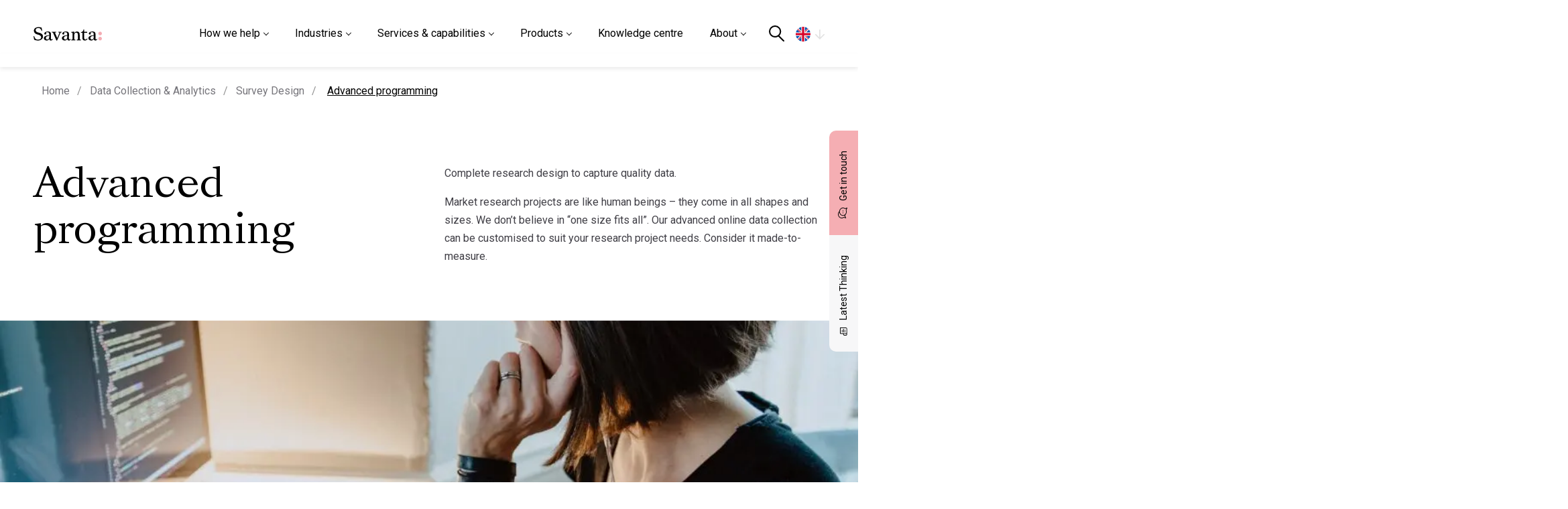

--- FILE ---
content_type: text/html; charset=UTF-8
request_url: https://savanta.com/data-collection-analytics/survey-design/advanced-programming/
body_size: 21505
content:
<!DOCTYPE html>

<html xmlns="http://www.w3.org/1999/xhtml" dir="ltr" dir="ltr" lang="en-GB" prefix="og: https://ogp.me/ns#">

<head>

  <!-- Google Tag Manager -->
  <script>
    (function(w, d, s, l, i) {
      w[l] = w[l] || [];
      w[l].push({
        'gtm.start': new Date().getTime(),
        event: 'gtm.js'
      });
      var f = d.getElementsByTagName(s)[0],
        j = d.createElement(s),
        dl = l != 'dataLayer' ? '&l=' + l : '';
      j.async = true;
      j.src =
        'https://www.googletagmanager.com/gtm.js?id=' + i + dl;
      f.parentNode.insertBefore(j, f);
    })(window, document, 'script', 'dataLayer', 'GTM-PVCDFN4');
  </script>
  <!-- End Google Tag Manager -->


  <link rel="alternate" hreflang="en-gb" href="https://savanta.com/data-collection-analytics/survey-design/advanced-programming/" /><link rel="alternate" hreflang="en-us" href="https://savanta.com/us/data-collection-analytics/survey-design/advanced-programming/" /><link rel="alternate" hreflang="en-eu" href="https://savanta.com/eu/data-collection-analytics/survey-design/advanced-programming/" />  <meta name="viewport" content="width=device-width, initial-scale=1, maximum-scale=1" />
    <link rel="icon" href="https://savanta.com/wp-content/themes/savanta/resources/images/favicon/favicon.ico" type="image/x-icon">

    <script type="text/javascript" src="https://cc.cdn.civiccomputing.com/9/cookieControl-9.x.min.js"></script>

  <!--script type="text/javascript" src="/resources/js/external/civic.js"></script -->
  <script data-cfasync="false" data-no-defer="1" data-no-minify="1" data-no-optimize="1">var ewww_webp_supported=!1;function check_webp_feature(A,e){var w;e=void 0!==e?e:function(){},ewww_webp_supported?e(ewww_webp_supported):((w=new Image).onload=function(){ewww_webp_supported=0<w.width&&0<w.height,e&&e(ewww_webp_supported)},w.onerror=function(){e&&e(!1)},w.src="data:image/webp;base64,"+{alpha:"UklGRkoAAABXRUJQVlA4WAoAAAAQAAAAAAAAAAAAQUxQSAwAAAARBxAR/Q9ERP8DAABWUDggGAAAABQBAJ0BKgEAAQAAAP4AAA3AAP7mtQAAAA=="}[A])}check_webp_feature("alpha");</script><script data-cfasync="false" data-no-defer="1" data-no-minify="1" data-no-optimize="1">var Arrive=function(c,w){"use strict";if(c.MutationObserver&&"undefined"!=typeof HTMLElement){var r,a=0,u=(r=HTMLElement.prototype.matches||HTMLElement.prototype.webkitMatchesSelector||HTMLElement.prototype.mozMatchesSelector||HTMLElement.prototype.msMatchesSelector,{matchesSelector:function(e,t){return e instanceof HTMLElement&&r.call(e,t)},addMethod:function(e,t,r){var a=e[t];e[t]=function(){return r.length==arguments.length?r.apply(this,arguments):"function"==typeof a?a.apply(this,arguments):void 0}},callCallbacks:function(e,t){t&&t.options.onceOnly&&1==t.firedElems.length&&(e=[e[0]]);for(var r,a=0;r=e[a];a++)r&&r.callback&&r.callback.call(r.elem,r.elem);t&&t.options.onceOnly&&1==t.firedElems.length&&t.me.unbindEventWithSelectorAndCallback.call(t.target,t.selector,t.callback)},checkChildNodesRecursively:function(e,t,r,a){for(var i,n=0;i=e[n];n++)r(i,t,a)&&a.push({callback:t.callback,elem:i}),0<i.childNodes.length&&u.checkChildNodesRecursively(i.childNodes,t,r,a)},mergeArrays:function(e,t){var r,a={};for(r in e)e.hasOwnProperty(r)&&(a[r]=e[r]);for(r in t)t.hasOwnProperty(r)&&(a[r]=t[r]);return a},toElementsArray:function(e){return e=void 0!==e&&("number"!=typeof e.length||e===c)?[e]:e}}),e=(l.prototype.addEvent=function(e,t,r,a){a={target:e,selector:t,options:r,callback:a,firedElems:[]};return this._beforeAdding&&this._beforeAdding(a),this._eventsBucket.push(a),a},l.prototype.removeEvent=function(e){for(var t,r=this._eventsBucket.length-1;t=this._eventsBucket[r];r--)e(t)&&(this._beforeRemoving&&this._beforeRemoving(t),(t=this._eventsBucket.splice(r,1))&&t.length&&(t[0].callback=null))},l.prototype.beforeAdding=function(e){this._beforeAdding=e},l.prototype.beforeRemoving=function(e){this._beforeRemoving=e},l),t=function(i,n){var o=new e,l=this,s={fireOnAttributesModification:!1};return o.beforeAdding(function(t){var e=t.target;e!==c.document&&e!==c||(e=document.getElementsByTagName("html")[0]);var r=new MutationObserver(function(e){n.call(this,e,t)}),a=i(t.options);r.observe(e,a),t.observer=r,t.me=l}),o.beforeRemoving(function(e){e.observer.disconnect()}),this.bindEvent=function(e,t,r){t=u.mergeArrays(s,t);for(var a=u.toElementsArray(this),i=0;i<a.length;i++)o.addEvent(a[i],e,t,r)},this.unbindEvent=function(){var r=u.toElementsArray(this);o.removeEvent(function(e){for(var t=0;t<r.length;t++)if(this===w||e.target===r[t])return!0;return!1})},this.unbindEventWithSelectorOrCallback=function(r){var a=u.toElementsArray(this),i=r,e="function"==typeof r?function(e){for(var t=0;t<a.length;t++)if((this===w||e.target===a[t])&&e.callback===i)return!0;return!1}:function(e){for(var t=0;t<a.length;t++)if((this===w||e.target===a[t])&&e.selector===r)return!0;return!1};o.removeEvent(e)},this.unbindEventWithSelectorAndCallback=function(r,a){var i=u.toElementsArray(this);o.removeEvent(function(e){for(var t=0;t<i.length;t++)if((this===w||e.target===i[t])&&e.selector===r&&e.callback===a)return!0;return!1})},this},i=new function(){var s={fireOnAttributesModification:!1,onceOnly:!1,existing:!1};function n(e,t,r){return!(!u.matchesSelector(e,t.selector)||(e._id===w&&(e._id=a++),-1!=t.firedElems.indexOf(e._id)))&&(t.firedElems.push(e._id),!0)}var c=(i=new t(function(e){var t={attributes:!1,childList:!0,subtree:!0};return e.fireOnAttributesModification&&(t.attributes=!0),t},function(e,i){e.forEach(function(e){var t=e.addedNodes,r=e.target,a=[];null!==t&&0<t.length?u.checkChildNodesRecursively(t,i,n,a):"attributes"===e.type&&n(r,i)&&a.push({callback:i.callback,elem:r}),u.callCallbacks(a,i)})})).bindEvent;return i.bindEvent=function(e,t,r){t=void 0===r?(r=t,s):u.mergeArrays(s,t);var a=u.toElementsArray(this);if(t.existing){for(var i=[],n=0;n<a.length;n++)for(var o=a[n].querySelectorAll(e),l=0;l<o.length;l++)i.push({callback:r,elem:o[l]});if(t.onceOnly&&i.length)return r.call(i[0].elem,i[0].elem);setTimeout(u.callCallbacks,1,i)}c.call(this,e,t,r)},i},o=new function(){var a={};function i(e,t){return u.matchesSelector(e,t.selector)}var n=(o=new t(function(){return{childList:!0,subtree:!0}},function(e,r){e.forEach(function(e){var t=e.removedNodes,e=[];null!==t&&0<t.length&&u.checkChildNodesRecursively(t,r,i,e),u.callCallbacks(e,r)})})).bindEvent;return o.bindEvent=function(e,t,r){t=void 0===r?(r=t,a):u.mergeArrays(a,t),n.call(this,e,t,r)},o};d(HTMLElement.prototype),d(NodeList.prototype),d(HTMLCollection.prototype),d(HTMLDocument.prototype),d(Window.prototype);var n={};return s(i,n,"unbindAllArrive"),s(o,n,"unbindAllLeave"),n}function l(){this._eventsBucket=[],this._beforeAdding=null,this._beforeRemoving=null}function s(e,t,r){u.addMethod(t,r,e.unbindEvent),u.addMethod(t,r,e.unbindEventWithSelectorOrCallback),u.addMethod(t,r,e.unbindEventWithSelectorAndCallback)}function d(e){e.arrive=i.bindEvent,s(i,e,"unbindArrive"),e.leave=o.bindEvent,s(o,e,"unbindLeave")}}(window,void 0),ewww_webp_supported=!1;function check_webp_feature(e,t){var r;ewww_webp_supported?t(ewww_webp_supported):((r=new Image).onload=function(){ewww_webp_supported=0<r.width&&0<r.height,t(ewww_webp_supported)},r.onerror=function(){t(!1)},r.src="data:image/webp;base64,"+{alpha:"UklGRkoAAABXRUJQVlA4WAoAAAAQAAAAAAAAAAAAQUxQSAwAAAARBxAR/Q9ERP8DAABWUDggGAAAABQBAJ0BKgEAAQAAAP4AAA3AAP7mtQAAAA==",animation:"UklGRlIAAABXRUJQVlA4WAoAAAASAAAAAAAAAAAAQU5JTQYAAAD/////AABBTk1GJgAAAAAAAAAAAAAAAAAAAGQAAABWUDhMDQAAAC8AAAAQBxAREYiI/gcA"}[e])}function ewwwLoadImages(e){if(e){for(var t=document.querySelectorAll(".batch-image img, .image-wrapper a, .ngg-pro-masonry-item a, .ngg-galleria-offscreen-seo-wrapper a"),r=0,a=t.length;r<a;r++)ewwwAttr(t[r],"data-src",t[r].getAttribute("data-webp")),ewwwAttr(t[r],"data-thumbnail",t[r].getAttribute("data-webp-thumbnail"));for(var i=document.querySelectorAll("div.woocommerce-product-gallery__image"),r=0,a=i.length;r<a;r++)ewwwAttr(i[r],"data-thumb",i[r].getAttribute("data-webp-thumb"))}for(var n=document.querySelectorAll("video"),r=0,a=n.length;r<a;r++)ewwwAttr(n[r],"poster",e?n[r].getAttribute("data-poster-webp"):n[r].getAttribute("data-poster-image"));for(var o,l=document.querySelectorAll("img.ewww_webp_lazy_load"),r=0,a=l.length;r<a;r++)e&&(ewwwAttr(l[r],"data-lazy-srcset",l[r].getAttribute("data-lazy-srcset-webp")),ewwwAttr(l[r],"data-srcset",l[r].getAttribute("data-srcset-webp")),ewwwAttr(l[r],"data-lazy-src",l[r].getAttribute("data-lazy-src-webp")),ewwwAttr(l[r],"data-src",l[r].getAttribute("data-src-webp")),ewwwAttr(l[r],"data-orig-file",l[r].getAttribute("data-webp-orig-file")),ewwwAttr(l[r],"data-medium-file",l[r].getAttribute("data-webp-medium-file")),ewwwAttr(l[r],"data-large-file",l[r].getAttribute("data-webp-large-file")),null!=(o=l[r].getAttribute("srcset"))&&!1!==o&&o.includes("R0lGOD")&&ewwwAttr(l[r],"src",l[r].getAttribute("data-lazy-src-webp"))),l[r].className=l[r].className.replace(/\bewww_webp_lazy_load\b/,"");for(var s=document.querySelectorAll(".ewww_webp"),r=0,a=s.length;r<a;r++)e?(ewwwAttr(s[r],"srcset",s[r].getAttribute("data-srcset-webp")),ewwwAttr(s[r],"src",s[r].getAttribute("data-src-webp")),ewwwAttr(s[r],"data-orig-file",s[r].getAttribute("data-webp-orig-file")),ewwwAttr(s[r],"data-medium-file",s[r].getAttribute("data-webp-medium-file")),ewwwAttr(s[r],"data-large-file",s[r].getAttribute("data-webp-large-file")),ewwwAttr(s[r],"data-large_image",s[r].getAttribute("data-webp-large_image")),ewwwAttr(s[r],"data-src",s[r].getAttribute("data-webp-src"))):(ewwwAttr(s[r],"srcset",s[r].getAttribute("data-srcset-img")),ewwwAttr(s[r],"src",s[r].getAttribute("data-src-img"))),s[r].className=s[r].className.replace(/\bewww_webp\b/,"ewww_webp_loaded");window.jQuery&&jQuery.fn.isotope&&jQuery.fn.imagesLoaded&&(jQuery(".fusion-posts-container-infinite").imagesLoaded(function(){jQuery(".fusion-posts-container-infinite").hasClass("isotope")&&jQuery(".fusion-posts-container-infinite").isotope()}),jQuery(".fusion-portfolio:not(.fusion-recent-works) .fusion-portfolio-wrapper").imagesLoaded(function(){jQuery(".fusion-portfolio:not(.fusion-recent-works) .fusion-portfolio-wrapper").isotope()}))}function ewwwWebPInit(e){ewwwLoadImages(e),ewwwNggLoadGalleries(e),document.arrive(".ewww_webp",function(){ewwwLoadImages(e)}),document.arrive(".ewww_webp_lazy_load",function(){ewwwLoadImages(e)}),document.arrive("videos",function(){ewwwLoadImages(e)}),"loading"==document.readyState?document.addEventListener("DOMContentLoaded",ewwwJSONParserInit):("undefined"!=typeof galleries&&ewwwNggParseGalleries(e),ewwwWooParseVariations(e))}function ewwwAttr(e,t,r){null!=r&&!1!==r&&e.setAttribute(t,r)}function ewwwJSONParserInit(){"undefined"!=typeof galleries&&check_webp_feature("alpha",ewwwNggParseGalleries),check_webp_feature("alpha",ewwwWooParseVariations)}function ewwwWooParseVariations(e){if(e)for(var t=document.querySelectorAll("form.variations_form"),r=0,a=t.length;r<a;r++){var i=t[r].getAttribute("data-product_variations"),n=!1;try{for(var o in i=JSON.parse(i))void 0!==i[o]&&void 0!==i[o].image&&(void 0!==i[o].image.src_webp&&(i[o].image.src=i[o].image.src_webp,n=!0),void 0!==i[o].image.srcset_webp&&(i[o].image.srcset=i[o].image.srcset_webp,n=!0),void 0!==i[o].image.full_src_webp&&(i[o].image.full_src=i[o].image.full_src_webp,n=!0),void 0!==i[o].image.gallery_thumbnail_src_webp&&(i[o].image.gallery_thumbnail_src=i[o].image.gallery_thumbnail_src_webp,n=!0),void 0!==i[o].image.thumb_src_webp&&(i[o].image.thumb_src=i[o].image.thumb_src_webp,n=!0));n&&ewwwAttr(t[r],"data-product_variations",JSON.stringify(i))}catch(e){}}}function ewwwNggParseGalleries(e){if(e)for(var t in galleries){var r=galleries[t];galleries[t].images_list=ewwwNggParseImageList(r.images_list)}}function ewwwNggLoadGalleries(e){e&&document.addEventListener("ngg.galleria.themeadded",function(e,t){window.ngg_galleria._create_backup=window.ngg_galleria.create,window.ngg_galleria.create=function(e,t){var r=$(e).data("id");return galleries["gallery_"+r].images_list=ewwwNggParseImageList(galleries["gallery_"+r].images_list),window.ngg_galleria._create_backup(e,t)}})}function ewwwNggParseImageList(e){for(var t in e){var r=e[t];if(void 0!==r["image-webp"]&&(e[t].image=r["image-webp"],delete e[t]["image-webp"]),void 0!==r["thumb-webp"]&&(e[t].thumb=r["thumb-webp"],delete e[t]["thumb-webp"]),void 0!==r.full_image_webp&&(e[t].full_image=r.full_image_webp,delete e[t].full_image_webp),void 0!==r.srcsets)for(var a in r.srcsets)nggSrcset=r.srcsets[a],void 0!==r.srcsets[a+"-webp"]&&(e[t].srcsets[a]=r.srcsets[a+"-webp"],delete e[t].srcsets[a+"-webp"]);if(void 0!==r.full_srcsets)for(var i in r.full_srcsets)nggFSrcset=r.full_srcsets[i],void 0!==r.full_srcsets[i+"-webp"]&&(e[t].full_srcsets[i]=r.full_srcsets[i+"-webp"],delete e[t].full_srcsets[i+"-webp"])}return e}check_webp_feature("alpha",ewwwWebPInit);</script><title>Advanced Market Research Programming Solutions</title>
	<style>img:is([sizes="auto" i], [sizes^="auto," i]) { contain-intrinsic-size: 3000px 1500px }</style>
	
		<!-- All in One SEO 4.9.3 - aioseo.com -->
	<meta name="description" content="Our advanced market research programming solutions can be customised to suit your project requirements. Consider it made-to-measure, from Savanta." />
	<meta name="robots" content="max-image-preview:large" />
	<meta name="generator" content="All in One SEO (AIOSEO) 4.9.3" />
		<meta property="og:locale" content="en_GB" />
		<meta property="og:site_name" content="Savanta - Savanta" />
		<meta property="og:type" content="article" />
		<meta property="og:title" content="Advanced Market Research Programming Solutions" />
		<meta property="og:description" content="Our advanced market research programming solutions can be customised to suit your project requirements. Consider it made-to-measure, from Savanta." />
		<meta property="article:published_time" content="2022-07-21T16:20:46+00:00" />
		<meta property="article:modified_time" content="2022-09-17T14:27:38+00:00" />
		<meta name="twitter:card" content="summary" />
		<meta name="twitter:title" content="Advanced Market Research Programming Solutions" />
		<meta name="twitter:description" content="Our advanced market research programming solutions can be customised to suit your project requirements. Consider it made-to-measure, from Savanta." />
		<script type="application/ld+json" class="aioseo-schema">
			{"@context":"https:\/\/schema.org","@graph":[{"@type":"BreadcrumbList","@id":"https:\/\/savanta.com\/data-collection-analytics\/survey-design\/advanced-programming\/#breadcrumblist","itemListElement":[{"@type":"ListItem","@id":"https:\/\/savanta.com#listItem","position":1,"name":"Home","item":"https:\/\/savanta.com","nextItem":{"@type":"ListItem","@id":"https:\/\/savanta.com\/data-collection-analytics\/#listItem","name":"Data Collection &#038; Analytics"}},{"@type":"ListItem","@id":"https:\/\/savanta.com\/data-collection-analytics\/#listItem","position":2,"name":"Data Collection &#038; Analytics","item":"https:\/\/savanta.com\/data-collection-analytics\/","nextItem":{"@type":"ListItem","@id":"https:\/\/savanta.com\/data-collection-analytics\/survey-design\/#listItem","name":"Survey Design"},"previousItem":{"@type":"ListItem","@id":"https:\/\/savanta.com#listItem","name":"Home"}},{"@type":"ListItem","@id":"https:\/\/savanta.com\/data-collection-analytics\/survey-design\/#listItem","position":3,"name":"Survey Design","item":"https:\/\/savanta.com\/data-collection-analytics\/survey-design\/","nextItem":{"@type":"ListItem","@id":"https:\/\/savanta.com\/data-collection-analytics\/survey-design\/advanced-programming\/#listItem","name":"Advanced programming"},"previousItem":{"@type":"ListItem","@id":"https:\/\/savanta.com\/data-collection-analytics\/#listItem","name":"Data Collection &#038; Analytics"}},{"@type":"ListItem","@id":"https:\/\/savanta.com\/data-collection-analytics\/survey-design\/advanced-programming\/#listItem","position":4,"name":"Advanced programming","previousItem":{"@type":"ListItem","@id":"https:\/\/savanta.com\/data-collection-analytics\/survey-design\/#listItem","name":"Survey Design"}}]},{"@type":"Organization","@id":"https:\/\/savanta.com\/#organization","name":"Savanta","description":"Savanta","url":"https:\/\/savanta.com\/","telephone":"+442076323434"},{"@type":"WebPage","@id":"https:\/\/savanta.com\/data-collection-analytics\/survey-design\/advanced-programming\/#webpage","url":"https:\/\/savanta.com\/data-collection-analytics\/survey-design\/advanced-programming\/","name":"Advanced Market Research Programming Solutions","description":"Our advanced market research programming solutions can be customised to suit your project requirements. Consider it made-to-measure, from Savanta.","inLanguage":"en-GB","isPartOf":{"@id":"https:\/\/savanta.com\/#website"},"breadcrumb":{"@id":"https:\/\/savanta.com\/data-collection-analytics\/survey-design\/advanced-programming\/#breadcrumblist"},"datePublished":"2022-07-21T16:20:46+00:00","dateModified":"2022-09-17T14:27:38+00:00"},{"@type":"WebSite","@id":"https:\/\/savanta.com\/#website","url":"https:\/\/savanta.com\/","name":"Savanta","description":"Savanta","inLanguage":"en-GB","publisher":{"@id":"https:\/\/savanta.com\/#organization"}}]}
		</script>
		<!-- All in One SEO -->

<link rel='dns-prefetch' href='//fonts.googleapis.com' />
<link rel="alternate" type="application/rss+xml" title="Savanta &raquo; Feed" href="https://savanta.com/feed/" />
<link rel="alternate" type="application/rss+xml" title="Savanta &raquo; Comments Feed" href="https://savanta.com/comments/feed/" />
<style id='classic-theme-styles-inline-css'>
/*! This file is auto-generated */
.wp-block-button__link{color:#fff;background-color:#32373c;border-radius:9999px;box-shadow:none;text-decoration:none;padding:calc(.667em + 2px) calc(1.333em + 2px);font-size:1.125em}.wp-block-file__button{background:#32373c;color:#fff;text-decoration:none}
</style>
<link rel='stylesheet' id='aioseo/css/src/vue/standalone/blocks/table-of-contents/global.scss-css' href='https://savanta.com/wp-content/plugins/all-in-one-seo-pack/dist/Lite/assets/css/table-of-contents/global.e90f6d47.css?ver=4.9.3.1725459123' media='all' />
<link rel='stylesheet' id='megamenu-css' href='https://savanta.com/wp-content/uploads/maxmegamenu/style.css?ver=683a83.1725459123' media='all' />
<link rel='stylesheet' id='bootstrap_grid-css' href='https://savanta.com/wp-content/themes/savanta/resources/external/bootstrap/bootstrap-grid.min.css?ver=1.1.1725459123' media='all' />
<link rel='stylesheet' id='font_roboto-css' href='https://fonts.googleapis.com/css2?family=Roboto%3Awght%40100%3B300%3B400%3B500%3B600%3B700%3B900&#038;display=swap&#038;ver=1.1.1725459123' media='all' />
<link rel='stylesheet' id='swiperswipermin-css' href='https://savanta.com/wp-content/themes/savanta/resources/external/swiper/swiper-bundle.min.css?ver=1.1.1725459123' media='all' />
<link rel='stylesheet' id='aosanim-css' href='https://savanta.com/wp-content/themes/savanta/resources/external/aos/aos.css?ver=1.1.1725459123' media='all' />
<link rel='stylesheet' id='nice_select_css-css' href='https://savanta.com/wp-content/themes/savanta/resources/external/select-box/nice-select.css?ver=1.1.1725459123' media='all' />
<link rel='stylesheet' id='fontshead-css' href='https://savanta.com/wp-content/themes/savanta/resources/fonts/fonts.css?ver=1.1.1725459123' media='all' />
<link rel='stylesheet' id='main-css' href='https://savanta.com/wp-content/themes/savanta/resources/scss/main.css?ver=1.1.1725459123' media='all' />
<link rel='stylesheet' id='subscribe-css' href='https://savanta.com/wp-content/themes/savanta/resources/scss/components/subscribe.css?ver=1.1.1725459123' media='all' />
<link rel='stylesheet' id='make_better_footer-css' href='https://savanta.com/wp-content/themes/savanta/resources/scss/components/make-better-footer.css?ver=1.1.1725459123' media='all' />
<link rel='stylesheet' id='stylecss-css' href='https://savanta.com/wp-content/themes/savanta/style.css?ver=1.3.1725459123' media='all' />
<link rel='stylesheet' id='wt-services-css-css' href='https://savanta.com/wp-content/themes/savanta/resources/scss/components/services.css?ver=1.0.1725459123' media='all' />
<script src="https://savanta.com/wp-includes/js/tinymce/tinymce.min.js?ver=49110-20250317.1725459123" id="wp-tinymce-root-js"></script>
<script src="https://savanta.com/wp-includes/js/tinymce/plugins/compat3x/plugin.min.js?ver=49110-20250317.1725459123" id="wp-tinymce-js"></script>
<script src="https://savanta.com/wp-includes/js/jquery/jquery.min.js?ver=3.7.1.1725459123" id="jquery-core-js"></script>
<script src="https://savanta.com/wp-includes/js/jquery/jquery-migrate.min.js?ver=3.4.1.1725459123" id="jquery-migrate-js"></script>
<link rel="https://api.w.org/" href="https://savanta.com/wp-json/" /><link rel="alternate" title="JSON" type="application/json" href="https://savanta.com/wp-json/wp/v2/pages/25252" /><link rel="EditURI" type="application/rsd+xml" title="RSD" href="https://savanta.com/xmlrpc.php?rsd" />
<link rel='shortlink' href='https://savanta.com/?p=25252' />
<link rel="alternate" title="oEmbed (JSON)" type="application/json+oembed" href="https://savanta.com/wp-json/oembed/1.0/embed?url=https%3A%2F%2Fsavanta.com%2Fdata-collection-analytics%2Fsurvey-design%2Fadvanced-programming%2F" />
<link rel="alternate" title="oEmbed (XML)" type="text/xml+oembed" href="https://savanta.com/wp-json/oembed/1.0/embed?url=https%3A%2F%2Fsavanta.com%2Fdata-collection-analytics%2Fsurvey-design%2Fadvanced-programming%2F&#038;format=xml" />


<!-- Most Loved Sorting  -->

<script src="https://unpkg.com/isotope-layout@3/dist/isotope.pkgd.min.js"></script><style>.wp-block-gallery.is-cropped .blocks-gallery-item picture{height:100%;width:100%;}</style><style media="all" id="siteorigin-panels-layouts-head">/* Layout 25252 */ #pgc-25252-0-0 { width:100%;width:calc(100% - ( 0 * 30px ) ) } #pl-25252 .so-panel { margin-bottom:30px } #pl-25252 .so-panel:last-of-type { margin-bottom:0px } @media (max-width:780px){ #pg-25252-0.panel-no-style, #pg-25252-0.panel-has-style > .panel-row-style, #pg-25252-0 { -webkit-flex-direction:column;-ms-flex-direction:column;flex-direction:column } #pg-25252-0 > .panel-grid-cell , #pg-25252-0 > .panel-row-style > .panel-grid-cell { width:100%;margin-right:0 } #pl-25252 .panel-grid-cell { padding:0 } #pl-25252 .panel-grid .panel-grid-cell-empty { display:none } #pl-25252 .panel-grid .panel-grid-cell-mobile-last { margin-bottom:0px }  } </style><style type="text/css">/** Mega Menu CSS: fs **/</style>

  

        <script>
        (function($) {
          var config = {
            apiKey: '32c8764d29acf69bbec5ed97505a607b14140b7c',
            product: 'PRO_MULTISITE',
            initialState: "OPEN",
            initialState: "notify",
            position: "LEFT",
            theme: "LIGHT",
            layout: "slideout",
            rejectButton: true,
            branding: {
              fontColor: "#333",
              backgroundColor: "#f4f4f4",
              fontSizeTitle: "1.2em",
              fontSizeIntro: "1em",
              fontSizeHeaders: "1em",
              fontSize: "1em",
              toggleText: "#fff",
              toggleColor: "#222",
              toggleBackground: "#444",
              buttonIcon: null,
              buttonIconWidth: "64px",
              buttonIconHeight: "64px",
              removeIcon: false,
              removeAbout: false
            },
            text: {
              title: 'This site uses Cookies.',
              intro: 'Some of these cookies are essential, while others help us to improve your experience by providing insights into how the site is being used.',
              necessaryTitle: 'Necessary Cookies',
              necessaryDescription: 'Necessary cookies enable core functionality. The website cannot function properly without these cookies, and can only be disabled by changing your browser preferences.',
              thirdPartyTitle: 'Warning: Some cookies require your attention',
              thirdPartyDescription: 'AddThis will place some cookies on their domain. Consent for these cannot be automatically revoked. Please follow the link below if you want to opt out of them.'
            },
            statement: {
              description: 'For more detailed information on the cookies we use, please check our',
              name: 'Privacy Policy',
              url: 'https://savanta.com/privacy-policy/',
              updated: '03/11/2020'
            },
            "optionalCookies": [{
        "label": "Advertising Cookies",
        "description": "Advertisement cookies are used to provide visitors with relevant ads and marketing campaigns. These cookies track visitors across websites and collect information to provide customised ads based on browsing behavior and preferences.",
        "cookies": ["__eoi", "__gads", "FPAU", "_gcl_au", "FPGCLAW", "FPGCLGB", "FPGSID", "_gcl_gb", "_gac_gb_*", "_gcl_aw", "GCL_AW_P", "_gcl_gs", "_gcl_ag"],
        "name": "advertising",
        "onAccept": "function(){}",
        "onRevoke": "function(){}"
    },{
              "name": "analytics",
              "label": "Analytical Cookies",
              "description": "Analytical cookies help us to improve our website by collecting and reporting information on its usage.",
              //"cookies": ['_ga', '_ga*', '_gid', '_gat', '__utma', '__utmt', '__utmb', '__utmc', '__utmz', '__utmv', 'Hsfirstvisit', '__hssrc', '__hstc', '__hssc', 'hubspotutk'],
              "cookies": ['_ga', '_ga*', '_gid', '_gat', '__utma', '__utmt', '__utmb', '__utmc', '__utmz', '__utmv'],
              "onAccept": function() {
                /** GTM */
                // (function(w, d, s, l, i) {
                //   w[l] = w[l] || [];
                //   w[l].push({
                //     'gtm.start': new Date().getTime(),
                //     event: 'gtm.js'
                //   });
                //   var f = d.getElementsByTagName(s)[0],
                //     j = d.createElement(s),
                //     dl = l != 'dataLayer' ? '&l=' + l : '';
                //   j.async = true;
                //   j.src =
                //     'https://www.googletagmanager.com/gtm.js?id=' + i + dl;
                //   f.parentNode.insertBefore(j, f);
                // })(window, document, 'script', 'dataLayer', 'GTM-PVCDFN4');

                (function(l) {

                  if (!l) {
                    window.lintrk = function(a, b) {
                      window.lintrk.q.push([a, b])
                    };
                    window.lintrk.q = []
                  }
                  var s = document.getElementsByTagName("script")[0];
                  var b = document.createElement("script");
                  b.type = "text/javascript";
                  b.async = true;
                  b.src = "https://snap.licdn.com/li.lms-analytics/insight.min.js";
                  s.parentNode.insertBefore(b, s);
                })(window.lintrk);

                (function(i, s, o, g, r, a, m) {
                  i['GoogleAnalyticsObject'] = r;
                  i[r] = i[r] || function() {
                    (i[r].q = i[r].q || []).push(arguments)
                  }, i[r].l = 1 * new Date();
                  a = s.createElement(o),
                    m = s.getElementsByTagName(o)[0];
                  a.async = 1;
                  a.src = g;
                  m.parentNode.insertBefore(a, m)
                })(window, document, 'script', 'https://www.google-analytics.com/analytics.js', 'ga');

                ga('create', 'G-HEJRRVGCPM', 'auto');
                ga('send', 'pageview');
              },
              "onRevoke": function() {
                window['ga-disable-G-HEJRRVGCPM'] = true;
                window['ga-disable-GTM-PVCDFN4'] = true;
              }
            }],
            "initialState": "notify",
            "position": "left"
          };
          CookieControl.load(config);
        })(jQuery);
      </script>
  

</head>

<body class="sid-1  ">

  <!-- Google Tag Manager (noscript) -->
  <noscript><iframe src="https://www.googletagmanager.com/ns.html?id=GTM-PVCDFN4"
      height="0" width="0" style="display:none;visibility:hidden"></iframe></noscript>
  <!-- End Google Tag Manager (noscript) -->


  <a href="#main" class="skip-content" id="skip-content">Skip to Content</a>
  <div class="wrapper-header notranslate">


        <header id="site-header" class="site-header d-flex">

      <div class="container anchor-logo me-xl-3">
        <div class="nav-logo">
          <a class="logo-wrapper" href="https://savanta.com">
                        <img src="https://savanta.com/wp-content/uploads/2022/04/logo.svg" width="137" height="37" alt="Savanta logo" />
          </a>

          <div class="nav-right">
            <div class="nav-right-wrap">
              <nav id="mega-menu-wrap-primary" class="mega-menu-wrap"><div class="mega-menu-toggle"><div class="mega-toggle-blocks-left"></div><div class="mega-toggle-blocks-center"></div><div class="mega-toggle-blocks-right"><div class='mega-toggle-block mega-menu-toggle-animated-block mega-toggle-block-0' id='mega-toggle-block-0'><button aria-label="Toggle Menu" class="mega-toggle-animated mega-toggle-animated-slider" type="button" aria-expanded="false">
                  <span class="mega-toggle-animated-box">
                    <span class="mega-toggle-animated-inner"></span>
                  </span>
                </button></div></div></div><ul id="mega-menu-primary" class="mega-menu max-mega-menu mega-menu-horizontal mega-no-js" data-event="click" data-effect="disabled" data-effect-speed="400" data-effect-mobile="slide" data-effect-speed-mobile="400" data-mobile-force-width="false" data-second-click="close" data-document-click="collapse" data-vertical-behaviour="accordion" data-breakpoint="991" data-unbind="true" data-mobile-state="expand_active" data-mobile-direction="vertical" data-hover-intent-timeout="300" data-hover-intent-interval="100"><li class='mega-menu-item mega-menu-item-type-custom mega-menu-item-object-custom mega-menu-item-has-children mega-menu-megamenu mega-align-bottom-left mega-menu-grid mega-menu-item-47786' id='mega-menu-item-47786'><a class="mega-menu-link" href="#" aria-expanded="false" tabindex="0">How we help<span class="mega-indicator"></span></a>
<ul class="mega-sub-menu">
<li class='mega-menu-row mega-bg-grey-right mega-scroll-widget bg-grey-right scroll-widget' id='mega-menu-47786-0'>
	<ul class="mega-sub-menu">
<li class='mega-menu-column mega-menu-columns-4-of-12' id='mega-menu-47786-0-0'>
		<ul class="mega-sub-menu">
<li class='mega-menu-item mega-menu-item-type-widget widget_text mega-menu-item-text-41' id='mega-menu-item-text-41'>			<div class="textwidget"><p>How we help<br />
Informing and inspiring brands to make better decisions</p>
</div>
		</li>		</ul>
</li><li class='mega-menu-column mega-menu-columns-4-of-12' id='mega-menu-47786-0-1'>
		<ul class="mega-sub-menu">
<li class='mega-menu-item mega-menu-item-type-widget widget_text mega-menu-item-text-42' id='mega-menu-item-text-42'>			<div class="textwidget"><ul>
<li><a href="/agencies-consultancies/">Agencies &amp; consultancies</a></li>
<li><a href="/b2b-brands/">B2B brands</a></li>
<li><a href="/consumer-brands/">Consumer brands</a></li>
<li><a href="/public-third-sectors/">Public &amp; third sector</a></li>
</ul>
</div>
		</li>		</ul>
</li><li class='mega-menu-column mega-menu-columns-4-of-12' id='mega-menu-47786-0-2'>
		<ul class="mega-sub-menu">
<li class='mega-menu-item mega-menu-item-type-widget widget_mega-featured-views-widget mega-menu-item-mega-featured-views-widget-3' id='mega-menu-item-mega-featured-views-widget-3'><div
			
			class="so-widget-mega-featured-views-widget so-widget-mega-featured-views-widget-default-d75171398898"
			
		> <p>
    <a href="/knowledge-centre/view/">View</a>
</p> 
<div class="widget-feature-view">
            <!-- Single item -->
                        <div class="card">
                                                                                                 <figure class="bg-cover">
                    <div class="bg"
                        style="background-image: url(https://savanta.com/wp-content/uploads/2022/06/Business-768x768.jpg.webp);">
                       <picture><source srcset="https://savanta.com/wp-content/uploads/2022/06/Business-768x768.jpg.webp 768w, https://savanta.com/wp-content/uploads/2022/06/Business-1024x1024.jpg.webp 1024w, https://savanta.com/wp-content/uploads/2022/06/Business-300x300.jpg.webp 300w, https://savanta.com/wp-content/uploads/2022/06/Business-102x102.jpg.webp 102w" sizes='(max-width: 768px) 100vw, 768px' type="image/webp"><img width="768" height="768" src="https://savanta.com/wp-content/uploads/2022/06/Business-768x768.jpg" class="attachment-small size-small" alt="" decoding="async" fetchpriority="high" srcset="https://savanta.com/wp-content/uploads/2022/06/Business-768x768.jpg 768w, https://savanta.com/wp-content/uploads/2022/06/Business-1024x1024.jpg 1024w, https://savanta.com/wp-content/uploads/2022/06/Business-300x300.jpg 300w, https://savanta.com/wp-content/uploads/2022/06/Business-102x102.jpg 102w" sizes="(max-width: 768px) 100vw, 768px" data-eio="p" /></picture>                    </div>
                </figure>
                 
                <div class="card-body">
                                                         

                                <span class="small">Agencies &amp; Consultancies</span>
                                                     <div class="card-title"><a href="https://savanta.com/knowledge-centre/view/is-your-business-on-the-right-digital-platform-a-northern-irish-perspective/">Business confidence in the winter quarter: A Northern Irish perspective</a>
                    </div>
                   <div class="meta">
                                                                    <em> 09/06/2022 </em>  - by <a href="https://savanta.com/staff/sue-lewis">Sue Lewis</a>                                 </div>
                </div>
            </div>

             <div class="card">
                                                                                                 <figure class="bg-cover">
                    <div class="bg"
                        style="background-image: url(https://savanta.com/wp-content/uploads/2022/03/Local-business-768x768.jpg.webp);">
                       <picture><source srcset="https://savanta.com/wp-content/uploads/2022/03/Local-business-768x768.jpg.webp 768w, https://savanta.com/wp-content/uploads/2022/03/Local-business-1024x1024.jpg.webp 1024w, https://savanta.com/wp-content/uploads/2022/03/Local-business-300x300.jpg.webp 300w, https://savanta.com/wp-content/uploads/2022/03/Local-business-102x102.jpg.webp 102w" sizes='(max-width: 768px) 100vw, 768px' type="image/webp"><img width="768" height="768" src="https://savanta.com/wp-content/uploads/2022/03/Local-business-768x768.jpg" class="attachment-small size-small" alt="" decoding="async" srcset="https://savanta.com/wp-content/uploads/2022/03/Local-business-768x768.jpg 768w, https://savanta.com/wp-content/uploads/2022/03/Local-business-1024x1024.jpg 1024w, https://savanta.com/wp-content/uploads/2022/03/Local-business-300x300.jpg 300w, https://savanta.com/wp-content/uploads/2022/03/Local-business-102x102.jpg 102w" sizes="(max-width: 768px) 100vw, 768px" data-eio="p" /></picture>                    </div>
                </figure>
                 
                <div class="card-body">
                                                         

                                <span class="small">Agencies &amp; Consultancies</span>
                                                     <div class="card-title"><a href="https://savanta.com/knowledge-centre/view/how-to-consult-with-local-residents-and-businesses/">How to consult with local residents and businesses?</a>
                    </div>
                   <div class="meta">
                                                                    <em> 30/03/2022 </em>  - by <a href="https://savanta.com/staff/olly-wright">Olly Wright</a>                                 </div>
                </div>
            </div>

             
           
        </div>
</div></li>		</ul>
</li>	</ul>
</li></ul>
</li><li class='mega-menu-item mega-menu-item-type-post_type mega-menu-item-object-page mega-menu-item-has-children mega-menu-megamenu mega-align-bottom-left mega-menu-grid mega-menu-item-21954' id='mega-menu-item-21954'><a class="mega-menu-link" href="https://savanta.com/industries/" aria-expanded="false" tabindex="0">Industries<span class="mega-indicator"></span></a>
<ul class="mega-sub-menu">
<li class='mega-menu-row mega-scroll-widget scroll-widget' id='mega-menu-21954-0'>
	<ul class="mega-sub-menu">
<li class='mega-menu-column mega-menu-columns-4-of-12' id='mega-menu-21954-0-0'>
		<ul class="mega-sub-menu">
<li class='mega-menu-item mega-menu-item-type-widget widget_text mega-menu-item-text-6' id='mega-menu-item-text-6'>			<div class="textwidget"><p><a href="/industries/">Industries</a></p>
<p>Combining deep sector expertise with local knowledge to provide you with a deep understanding of your industry.</p>
</div>
		</li>		</ul>
</li><li class='mega-menu-column mega-menu-columns-4-of-12' id='mega-menu-21954-0-1'>
		<ul class="mega-sub-menu">
<li class='mega-menu-item mega-menu-item-type-widget widget_text mega-menu-item-text-7' id='mega-menu-item-text-7'>			<div class="textwidget"><ul>
<li><a href="/industries/automotive">Automotive</a></li>
<li><a href="/industries/b2b-research/">Business &amp; professional services</a></li>
<li><a href="/industries/charities/">Charities &amp; not-for-profit</a></li>
<li><a href="/industries/consumer-packaged-goods/">Consumer packaged goods (CPG)</a></li>
<li><a href="/industries/food-beverages-hospitality/">Eating &amp; drinking</a></li>
<li><a href="/industries/education/">Education</a></li>
<li><a href="/industries/utilities/">Energy &amp; utilities</a></li>
<li><a href="/industries/fashion-beauty/">Fashion &amp; beauty</a></li>
<li><a href="/industries/financial-services/">Financial services</a></li>
<li><a href="/industries/health-wellbeing/">Health &amp; wellbeing</a></li>
<li><a href="/industries/luxury/">Luxury</a></li>
<li><a href="/industries/media/"> Media </a></li>
</ul>
</div>
		</li>		</ul>
</li><li class='mega-menu-column mega-menu-columns-4-of-12' id='mega-menu-21954-0-2'>
		<ul class="mega-sub-menu">
<li class='mega-menu-item mega-menu-item-type-widget widget_text mega-menu-item-text-8' id='mega-menu-item-text-8'>			<div class="textwidget"><ul>
<li><a href="/industries/public-sector/">Public sector</a></li>
<li><a href="/industries/pharma/">Pharma</a></li>
<li><a href="/industries/politics/">Politics</a></li>
<li><a href="/industries/property-construction/">Property &amp; construction</a></li>
<li><a href="/industries/retail/">Retail</a></li>
<li><a href="/industries/sports-leisure/">Sport &amp; leisure</a></li>
<li><a href="/industries/technology-telecoms/">Technology &amp; telecoms</a></li>
<li><a href="/industries/transport">Transport &amp; logistics</a></li>
<li><a href="/industries/travel/">Travel</a></li>
<li><a href="/industries/wealth-management">Wealth management</a></li>
<li><a href="/industries/youth/">Youth</a></li>
</ul>
</div>
		</li>		</ul>
</li>	</ul>
</li></ul>
</li><li class='mega-menu-item mega-menu-item-type-custom mega-menu-item-object-custom mega-menu-item-has-children mega-align-bottom-left mega-menu-tabbed mega-menu-megamenu mega-menu-item-47990' id='mega-menu-item-47990'><a class="mega-menu-link" href="#" aria-expanded="false" tabindex="0">Services & capabilities<span class="mega-indicator"></span></a>
<ul class="mega-sub-menu">
<li class='mega-menu-item mega-menu-item-type-custom mega-menu-item-object-custom mega-menu-item-has-children mega-menu-megamenu mega-menu-item-47811' id='mega-menu-item-47811'><a class="mega-menu-link" href="https://savanta.com/research-consulting/">Research & consulting<span class="mega-indicator"></span></a>
	<ul class="mega-sub-menu">
<li class='mega-menu-row mega-top-row top-row' id='mega-menu-47811-0'>
		<ul class="mega-sub-menu">
<li class='mega-menu-column mega-menu-columns-12-of-2' id='mega-menu-47811-0-0'>
			<ul class="mega-sub-menu">
<li class='mega-menu-item mega-menu-item-type-widget widget_text mega-menu-item-text-43' id='mega-menu-item-text-43'>			<div class="textwidget"><p><a href="/research-consulting/">Research &amp; Consulting</a></p>
</div>
		</li>			</ul>
</li>		</ul>
</li><li class='mega-menu-row mega-bottom-row bottom-row' id='mega-menu-47811-1'>
		<ul class="mega-sub-menu">
<li class='mega-menu-column mega-menu-columns-4-of-12' id='mega-menu-47811-1-0'>
			<ul class="mega-sub-menu">
<li class='mega-menu-item mega-menu-item-type-widget widget_text mega-menu-item-text-44' id='mega-menu-item-text-44'>			<div class="textwidget"><ul>
<li><a href="/research-consulting/brand-development">Brand development &amp; strategy</a></li>
<li><a href="/research-consulting/brand-performance">Brand performance</a>
<ul>
<li><a href="/research-consulting/brand-performance/brand-health">Brand health</a></li>
<li><a href="/brand-performance/corporate-reputation">Corporate reputation</a></li>
</ul>
</li>
<li><a href="/research-consulting/communication-effectiveness">Communication effectiveness</a>
<ul>
<li><a href="/research-consulting/communication-effectiveness/campaign-evaluation/">Campaign evaluation</a></li>
<li><a href="https://savanta.com/research-consulting/communication-effectiveness/communications-testing/">Communications testing</a></li>
<li><a href="/research-consulting/communication-effectiveness/content-testing">Content testing</a></li>
<li><a href="/research-consulting/communication-effectiveness/creative-development">Creative development &amp; testing</a></li>
<li><a href="/research-consulting/communication-effectiveness/digital-ad-performance">Digital ad performance (DAP)</a></li>
<li><a href="/research-consulting/communication-effectiveness/media-strategy">Media strategy</a></li>
<li><a href="/communication-effectiveness/sponsorship-evaluation">Sponsorship evaluation</a></li>
</ul>
</li>
</ul>
<ul>
<li><a href="/research-consulting/customer-experience">Customer experience</a>
<ul>
<li><a href="/research-consulting/customer-experience/journey-mapping">Customer journey mapping</a></li>
<li><a href="/research-consulting/customer-experience/customer-relationships">Customer relationships</a></li>
<li><a href="/research-consulting/customer-experience/loyalty-development/">Loyalty and development</a></li>
<li><a href="/research-consulting/customer-experience/touchpoint-tracking">Touchpoint tracking</a></li>
</ul>
</li>
</ul>
<ul>
<li><a href="/research-consulting/user-experience-research">User experience</a></li>
</ul>
</div>
		</li>			</ul>
</li><li class='mega-menu-column mega-menu-columns-4-of-12' id='mega-menu-47811-1-1'>
			<ul class="mega-sub-menu">
<li class='mega-menu-item mega-menu-item-type-widget widget_text mega-menu-item-text-45' id='mega-menu-item-text-45'>			<div class="textwidget"><ul>
<li><a href="/research-consulting/market-understanding">Market understanding &amp; opportunity</a>
<ul>
<li><a href="/research-consulting/market-understanding/segmentation">Audience/market segmentation</a></li>
<li><a href="/research-consulting/market-understanding/market-sizing">Market sizing and trends</a></li>
<li><a href="/research-consulting/market-understanding/usage-attitudes-studies">Usage &amp; attitudes studies</a></li>
<li><a href="/research-consulting/market-understanding/volumetrics">Volumetrics &amp; forecasting</a></li>
</ul>
</li>
<li><a href="/research-consulting/polling-fast-surveys/">Polling &amp; fast surveys</a>
<ul>
<li><a href="/research-consulting/polling-fast-surveys/fast-surveys/">Fast surveys</a></li>
<li><a href="/research-consulting/polling-fast-surveys/opinion-polling">Opinion polling </a></li>
<li><a href="/research-consulting/polling-fast-surveys/voting-intention">Voting intention</a></li>
</ul>
</li>
<li><a href="/research-consulting/product-development/">Product &amp; service development</a>
<ul>
<li><a href="/research-consulting/product-development/concept-testing">Concept testing</a></li>
<li><a href="/research-consulting/product-development/ideation">Ideation &amp; concept development</a></li>
<li><a href="/research-consulting/product-development/pack-optimisation">Pack optimisation</a></li>
<li><a href="/research-consulting/product-development/pricing-strategy">Pricing strategy</a></li>
<li><a href="/research-consulting/product-development/product-testing">Product testing</a></li>
<li><a href="/product-and-service-development/range-optimisation/">Range optimisation</a></li>
</ul>
</li>
<li><a href="/research-consulting/public-policy/">Public policy</a>
<ul>
<li><a href="/research-consulting/public-policy/localised-research">Localised research</a></li>
<li><a href="/research-consulting/public-policy/policy-development">Policy development &amp; evaluation</a></li>
<li><a href="/research-consulting/public-policy/public-affairs">Public affairs strategy</a></li>
</ul>
</li>
</ul>
</div>
		</li>			</ul>
</li><li class='mega-menu-column mega-menu-columns-4-of-12' id='mega-menu-47811-1-2'>
			<ul class="mega-sub-menu">
<li class='mega-menu-item mega-menu-item-type-widget widget_text mega-menu-item-text-46' id='mega-menu-item-text-46'>			<div class="textwidget"><ul>
<li><a href="/research-consulting/research-methods/">Research methods </a>
<ul>
<li><a href="/research-methods/analytics">Analytics</a></li>
<li><a href="/research-methods/behavioural">Behavioural</a></li>
<li><a href="/research-methods/qualitative">Qualitative</a></li>
<li><a href="/research-methods/quantitative">Quantitative</a></li>
</ul>
</li>
<li><a href="/research-consulting/retail-strategy/">Retail strategy</a>
<ul>
<li><a href="/research-consulting/retail-strategy/shopper-behaviour">Shopper behaviour</a></li>
<li><a href="/research-consulting/retail-strategy/retail-environmental-design">Retail environmental design</a></li>
</ul>
</li>
<li><a href="/research-consulting/thought-leadership">Thought leadership</a></li>
<li><a href="/research-consulting/stakeholders/">Understanding stakeholders &amp; employees</a>
<ul>
<li><a href="/research-consulting/stakeholders/employee">Employee research</a></li>
</ul>
</li>
</ul>
</div>
		</li>			</ul>
</li>		</ul>
</li>	</ul>
</li><li class='mega-menu-item mega-menu-item-type-custom mega-menu-item-object-custom mega-menu-item-has-children mega-menu-megamenu mega-menu-item-28922' id='mega-menu-item-28922'><a class="mega-menu-link">Data collection & analytics<span class="mega-indicator"></span></a>
	<ul class="mega-sub-menu">
<li class='mega-menu-row mega-top-row top-row' id='mega-menu-28922-0'>
		<ul class="mega-sub-menu">
<li class='mega-menu-column mega-menu-columns-2-of-2' id='mega-menu-28922-0-0'>
			<ul class="mega-sub-menu">
<li class='mega-menu-item mega-menu-item-type-widget widget_text mega-menu-item-text-36' id='mega-menu-item-text-36'>			<div class="textwidget"><p><a href="/data-collection-analytics/">Data collection &amp; analytics</a></p>
</div>
		</li>			</ul>
</li>		</ul>
</li><li class='mega-menu-row mega-bottom-row bottom-row' id='mega-menu-28922-1'>
		<ul class="mega-sub-menu">
<li class='mega-menu-column mega-menu-columns-4-of-12' id='mega-menu-28922-1-0'>
			<ul class="mega-sub-menu">
<li class='mega-menu-item mega-menu-item-type-widget widget_text mega-menu-item-text-37' id='mega-menu-item-text-37'>			<div class="textwidget"><ul>
<li><a href="/data-collection-analysis/data-collection/">Data collection</a>
<ul>
<li><a href="/data-collection-analytics/data-collection/online-data-collection-cawi/">Online data collection (CAWI)</a></li>
<li><a href="/data-collection-analytics/data-collection/face-to-face-collection">Face to face data collection (CAPI &amp; PAPI)</a></li>
<li><a href="/data-collection-analytics/data-collection/telephone-data-collection-cati/">Telephone data collection (CATI)</a></li>
<li><a href="/data-collection-analytics/data-collection/audience-access/">Audience access</a></li>
<li><a href="/data-collection-analytics/data-collection/client-sample-surveys/">Client sample surveys</a></li>
<li><a href="/data-collection-analytics/data-collection/data-processing/">Data processing</a></li>
</ul>
</li>
</ul>
</div>
		</li>			</ul>
</li><li class='mega-menu-column mega-menu-columns-4-of-12' id='mega-menu-28922-1-1'>
			<ul class="mega-sub-menu">
<li class='mega-menu-item mega-menu-item-type-widget widget_text mega-menu-item-text-38' id='mega-menu-item-text-38'>			<div class="textwidget"><ul>
<li><a href="/data-collection-analytics/survey-design/">Survey design</a>
<ul>
<li><a href="/data-collection-analytics/survey-design/advanced-programming/">Advanced programming</a></li>
</ul>
</li>
</ul>
</div>
		</li>			</ul>
</li><li class='mega-menu-column mega-menu-columns-4-of-12' id='mega-menu-28922-1-2'>
			<ul class="mega-sub-menu">
<li class='mega-menu-item mega-menu-item-type-widget widget_text mega-menu-item-text-39' id='mega-menu-item-text-39'>			<div class="textwidget"><ul>
<li><a href="/data-collection-analytics/analysis-visualisation/">Data analysis &amp; visualisation</a>
<ul>
<li><a href="/data-collection-analytics/analysis-visualisation/advanced-analytics/">Advanced analytics &amp; data science</a></li>
<li><a href="/data-collection-analytics/analysis-visualisation/dashboards/">Dashboards &amp; data visualisation</a></li>
</ul>
</li>
</ul>
</div>
		</li>			</ul>
</li>		</ul>
</li>	</ul>
</li><li class='mega-menu-item mega-menu-item-type-post_type mega-menu-item-object-page mega-menu-item-has-children mega-menu-megamenu mega-menu-item-22009' id='mega-menu-item-22009'><a class="mega-menu-link" href="https://savanta.com/audience-expertise/">Audience & panels<span class="mega-indicator"></span></a>
	<ul class="mega-sub-menu">
<li class='mega-menu-row mega-top-row top-row' id='mega-menu-22009-0'>
		<ul class="mega-sub-menu">
<li class='mega-menu-column mega-menu-columns-1-of-1' id='mega-menu-22009-0-0'>
			<ul class="mega-sub-menu">
<li class='mega-menu-item mega-menu-item-type-widget widget_text mega-menu-item-text-17' id='mega-menu-item-text-17'>			<div class="textwidget"><p><a href="/audience-expertise/">Audience &amp; panels</a></p>
</div>
		</li>			</ul>
</li>		</ul>
</li><li class='mega-menu-row mega-bottom-row bottom-row' id='mega-menu-22009-1'>
		<ul class="mega-sub-menu">
<li class='mega-menu-column mega-menu-columns-1-of-3' id='mega-menu-22009-1-0'>
			<ul class="mega-sub-menu">
<li class='mega-menu-item mega-menu-item-type-widget widget_text mega-menu-item-text-20' id='mega-menu-item-text-20'>			<div class="textwidget"><ul>
<li style="list-style-type: none;">
<ul>
<li><a href="/audience-research/b2b/">B2B</a></li>
<li><a href="/audience-research/consumer">Consumer</a></li>
<li><a href="/audience-expertise/high-net-worth-individuals/">HNWIs</a></li>
<li><a href="/audience-expertise/mps/">MPs</a></li>
<li><a href="/audience-expertise/students/">Students</a></li>
<li><a href="/audience-expertise/youth/">Youth</a></li>
</ul>
</li>
</ul>
</div>
		</li>			</ul>
</li><li class='mega-menu-column mega-menu-columns-1-of-3' id='mega-menu-22009-1-1'>
			<ul class="mega-sub-menu">
<li class='mega-menu-item mega-menu-item-type-widget widget_text mega-menu-item-text-19' id='mega-menu-item-text-19'>			<div class="textwidget"></div>
		</li>			</ul>
</li><li class='mega-menu-column mega-menu-columns-1-of-3' id='mega-menu-22009-1-2'>
			<ul class="mega-sub-menu">
<li class='mega-menu-item mega-menu-item-type-widget widget_text mega-menu-item-text-18' id='mega-menu-item-text-18'>			<div class="textwidget"></div>
		</li>			</ul>
</li>		</ul>
</li>	</ul>
</li><li class='mega-menu-item mega-menu-item-type-custom mega-menu-item-object-custom mega-menu-item-has-children mega-menu-megamenu mega-menu-item-28923' id='mega-menu-item-28923'><a class="mega-menu-link" href="/technology/">Technology<span class="mega-indicator"></span></a>
	<ul class="mega-sub-menu">
<li class='mega-menu-row mega-top-row top-row' id='mega-menu-28923-0'>
		<ul class="mega-sub-menu">
<li class='mega-menu-column mega-menu-columns-12-of-12' id='mega-menu-28923-0-0'>
			<ul class="mega-sub-menu">
<li class='mega-menu-item mega-menu-item-type-widget widget_text mega-menu-item-text-32' id='mega-menu-item-text-32'>			<div class="textwidget"><p><a href="/technology/">Technology</a></p>
</div>
		</li>			</ul>
</li>		</ul>
</li><li class='mega-menu-row mega-bottom-row bottom-row' id='mega-menu-28923-1'>
		<ul class="mega-sub-menu">
<li class='mega-menu-column mega-menu-columns-4-of-12' id='mega-menu-28923-1-0'>
			<ul class="mega-sub-menu">
<li class='mega-menu-item mega-menu-item-type-widget widget_text mega-menu-item-text-40' id='mega-menu-item-text-40'>			<div class="textwidget"><ul>
<li><a href="/technology/our-platforms/">Our platforms</a></li>
<li><a href="/technology/api-development/">API development</a></li>
</ul>
</div>
		</li>			</ul>
</li><li class='mega-menu-column mega-menu-columns-4-of-12' id='mega-menu-28923-1-1'>
			<ul class="mega-sub-menu">
<li class='mega-menu-item mega-menu-item-type-widget widget_text mega-menu-item-text-34' id='mega-menu-item-text-34'>			<div class="textwidget"></div>
		</li>			</ul>
</li><li class='mega-menu-column mega-menu-columns-4-of-12' id='mega-menu-28923-1-2'>
			<ul class="mega-sub-menu">
<li class='mega-menu-item mega-menu-item-type-widget widget_text mega-menu-item-text-35' id='mega-menu-item-text-35'>			<div class="textwidget"></div>
		</li>			</ul>
</li>		</ul>
</li>	</ul>
</li></ul>
</li><li class='mega-menu-item mega-menu-item-type-post_type mega-menu-item-object-page mega-menu-item-has-children mega-menu-megamenu mega-align-bottom-left mega-menu-grid mega-menu-item-22028' id='mega-menu-item-22028'><a class="mega-menu-link" href="https://savanta.com/our-products/" aria-expanded="false" tabindex="0">Products<span class="mega-indicator"></span></a>
<ul class="mega-sub-menu">
<li class='mega-menu-row mega-bg-grey-right mega-scroll-widget bg-grey-right scroll-widget' id='mega-menu-22028-0'>
	<ul class="mega-sub-menu">
<li class='mega-menu-column mega-menu-columns-1-of-3' id='mega-menu-22028-0-0'>
		<ul class="mega-sub-menu">
<li class='mega-menu-item mega-menu-item-type-widget widget_text mega-menu-item-text-25' id='mega-menu-item-text-25'>			<div class="textwidget"><p><a href="/our-products/">Our products</a></p>
<p>Data at your fingertips. Instant intelligence about your market, brand &amp; customers.</p>
</div>
		</li>		</ul>
</li><li class='mega-menu-column mega-menu-columns-1-of-3' id='mega-menu-22028-0-1'>
		<ul class="mega-sub-menu">
<li class='mega-menu-item mega-menu-item-type-widget widget_text mega-menu-item-text-27' id='mega-menu-item-text-27'>			<div class="textwidget"><ul>
<li><a href="/our-products/brandvue/">BrandVue</a></li>
<li><a href="/our-products/business-essentials/">Business Essentials</a></li>
<li><a href="https://savanta.com/our-products/consumer-duty-communications-testing-framework/">Consumer Duty comms testing</a></li>
<li><a href="/our-products/essentials/">Essentials</a></li>
<li><a href="/our-products/he-success-suite/" target="_blank" rel="noopener">HE Success Suite</a></li>
<li><a href="/our-products/insight-fountain/">Insight Fountain</a></li>
<li><a href="/our-products/marketvue/">MarketVue</a></li>
<li><a href="/our-products/millionairevue/">MillionaireVue</a></li>
<li><a href="/our-products/omnibus-trackers">Omnibus &amp; trackers</a></li>
<li><a href="/our-products/parliamentary-panels">Parliamentary panels</a></li>
<li><a href="/our-products/snapme-videos/">SnapMe videos</a></li>
<li><a href="/our-products/state-of-the-youth-nation/">State of the Youth Nation</a></li>
</ul>
</div>
		</li>		</ul>
</li><li class='mega-menu-column mega-menu-columns-1-of-3' id='mega-menu-22028-0-2'>
		<ul class="mega-sub-menu">
<li class='mega-menu-item mega-menu-item-type-widget widget_mega-menu-products-widget mega-menu-item-mega-menu-products-widget-2' id='mega-menu-item-mega-menu-products-widget-2'><div
			
			class="so-widget-mega-menu-products-widget so-widget-mega-menu-products-widget-default-d75171398898"
			
		>
 
<div class="fcs-title">   
Featured products </div>

<div class="widget-feature-product">

<!-- Single item -->
<div class="card">
    <figure class="bg-cover">
<div class="bg lazyloaded" style="background-image: url('https://savanta.com/wp-content/uploads/2022/07/BV-OVERALL-MOST-LOVED-2022-768x768.jpg.webp');" data-bg="https://savanta.com/wp-content/uploads/2022/07/BV-OVERALL-MOST-LOVED-2022-768x768.jpg.webp">
    <picture><source srcset="https://savanta.com/wp-content/uploads/2022/07/BV-OVERALL-MOST-LOVED-2022-768x768.jpg.webp 768w, https://savanta.com/wp-content/uploads/2022/07/BV-OVERALL-MOST-LOVED-2022-1920x1920.jpg.webp 1920w, https://savanta.com/wp-content/uploads/2022/07/BV-OVERALL-MOST-LOVED-2022-1024x1024.jpg.webp 1024w, https://savanta.com/wp-content/uploads/2022/07/BV-OVERALL-MOST-LOVED-2022-300x300.jpg.webp 300w, https://savanta.com/wp-content/uploads/2022/07/BV-OVERALL-MOST-LOVED-2022-102x102.jpg.webp 102w" sizes='(max-width: 768px) 100vw, 768px' type="image/webp"><img width="768" height="768" src="https://savanta.com/wp-content/uploads/2022/07/BV-OVERALL-MOST-LOVED-2022-768x768.jpg" class="attachment-small size-small" alt="" decoding="async" srcset="https://savanta.com/wp-content/uploads/2022/07/BV-OVERALL-MOST-LOVED-2022-768x768.jpg 768w, https://savanta.com/wp-content/uploads/2022/07/BV-OVERALL-MOST-LOVED-2022-1920x1920.jpg 1920w, https://savanta.com/wp-content/uploads/2022/07/BV-OVERALL-MOST-LOVED-2022-1024x1024.jpg 1024w, https://savanta.com/wp-content/uploads/2022/07/BV-OVERALL-MOST-LOVED-2022-300x300.jpg 300w, https://savanta.com/wp-content/uploads/2022/07/BV-OVERALL-MOST-LOVED-2022-102x102.jpg 102w" sizes="(max-width: 768px) 100vw, 768px" data-eio="p" /></picture>    <noscript><picture><source srcset="https://savanta.com/wp-content/uploads/2022/07/BV-OVERALL-MOST-LOVED-2022-768x768.jpg.webp 768w, https://savanta.com/wp-content/uploads/2022/07/BV-OVERALL-MOST-LOVED-2022-1920x1920.jpg.webp 1920w, https://savanta.com/wp-content/uploads/2022/07/BV-OVERALL-MOST-LOVED-2022-1024x1024.jpg.webp 1024w, https://savanta.com/wp-content/uploads/2022/07/BV-OVERALL-MOST-LOVED-2022-300x300.jpg.webp 300w, https://savanta.com/wp-content/uploads/2022/07/BV-OVERALL-MOST-LOVED-2022-102x102.jpg.webp 102w" sizes='(max-width: 768px) 100vw, 768px' type="image/webp"><img width="768" height="768" src="https://savanta.com/wp-content/uploads/2022/07/BV-OVERALL-MOST-LOVED-2022-768x768.jpg" class="attachment-small size-small" alt="" decoding="async" srcset="https://savanta.com/wp-content/uploads/2022/07/BV-OVERALL-MOST-LOVED-2022-768x768.jpg 768w, https://savanta.com/wp-content/uploads/2022/07/BV-OVERALL-MOST-LOVED-2022-1920x1920.jpg 1920w, https://savanta.com/wp-content/uploads/2022/07/BV-OVERALL-MOST-LOVED-2022-1024x1024.jpg 1024w, https://savanta.com/wp-content/uploads/2022/07/BV-OVERALL-MOST-LOVED-2022-300x300.jpg 300w, https://savanta.com/wp-content/uploads/2022/07/BV-OVERALL-MOST-LOVED-2022-102x102.jpg 102w" sizes="(max-width: 768px) 100vw, 768px" data-eio="p" /></picture></noscript></div></figure>
<div class="card-body">
<div class="h4"><a href="https://savanta.com/our-products/brandvue/most-loved-brands-2024/">BrandVue The UK's Top 100 Most Loved Brands 2024</a></div>

<p>A study of consumer passion and brand devotion.</p>

</div>

</div>
<!-- Single item -->

</div>
</div></li>		</ul>
</li>	</ul>
</li></ul>
</li><li class='mega-menu-item mega-menu-item-type-post_type mega-menu-item-object-page mega-align-bottom-left mega-menu-flyout mega-menu-item-22037' id='mega-menu-item-22037'><a class="mega-menu-link" href="https://savanta.com/knowledge-centre/" tabindex="0">Knowledge centre</a></li><li class='mega-menu-item mega-menu-item-type-custom mega-menu-item-object-custom mega-menu-item-has-children mega-menu-megamenu mega-align-bottom-left mega-menu-grid mega-menu-item-59073' id='mega-menu-item-59073'><a class="mega-menu-link" href="/about" aria-expanded="false" tabindex="0">About<span class="mega-indicator"></span></a>
<ul class="mega-sub-menu">
<li class='mega-menu-row' id='mega-menu-59073-0'>
	<ul class="mega-sub-menu">
<li class='mega-menu-column mega-menu-columns-4-of-12' id='mega-menu-59073-0-0'>
		<ul class="mega-sub-menu">
<li class='mega-menu-item mega-menu-item-type-widget widget_text mega-menu-item-text-47' id='mega-menu-item-text-47'>			<div class="textwidget"><p>Are you ready to move your thinking or your business forward?</p>
</div>
		</li>		</ul>
</li><li class='mega-menu-column mega-menu-columns-4-of-12' id='mega-menu-59073-0-1'>
		<ul class="mega-sub-menu">
<li class='mega-menu-item mega-menu-item-type-widget widget_text mega-menu-item-text-48' id='mega-menu-item-text-48'>			<div class="textwidget"><ul>
<li style="list-style-type: none">
<ul>
<li><a href="/about/">About us</a></li>
<li><a href="/about/history/">History</a></li>
<li><a href="/about/careers/">Careers</a></li>
<li><a href="/about/meet-the-team/">Meet the team </a></li>
<li><a href="/about/careers/job-opportunities/">Job Opportunities </a></li>
</ul>
</li>
</ul>
<p>&nbsp;</p>
</div>
		</li>		</ul>
</li><li class='mega-menu-column mega-menu-columns-4-of-12' id='mega-menu-59073-0-2'>
		<ul class="mega-sub-menu">
<li class='mega-menu-item mega-menu-item-type-widget widget_mega-menu-products-widget mega-menu-item-mega-menu-products-widget-3' id='mega-menu-item-mega-menu-products-widget-3'><div
			
			class="so-widget-mega-menu-products-widget so-widget-mega-menu-products-widget-default-d75171398898"
			
		>
  
<p>   
<a href="/about/"></a></p> 
<div class="widget-feature-product">

<!-- Single item -->
<div class="card">
    <figure class="bg-cover">
<div class="bg lazyloaded" style="background-image: url('https://savanta.com/wp-content/uploads/2022/09/savanta-team-768x768.jpg.webp');" data-bg="https://savanta.com/wp-content/uploads/2022/09/savanta-team-768x768.jpg.webp">
    <picture><source srcset="https://savanta.com/wp-content/uploads/2022/09/savanta-team-768x768.jpg.webp 768w, https://savanta.com/wp-content/uploads/2022/09/savanta-team-300x300.jpg.webp 300w, https://savanta.com/wp-content/uploads/2022/09/savanta-team-102x102.jpg.webp 102w" sizes='(max-width: 768px) 100vw, 768px' type="image/webp"><img width="768" height="768" src="https://savanta.com/wp-content/uploads/2022/09/savanta-team-768x768.jpg" class="attachment-small size-small" alt="" decoding="async" srcset="https://savanta.com/wp-content/uploads/2022/09/savanta-team-768x768.jpg 768w, https://savanta.com/wp-content/uploads/2022/09/savanta-team-300x300.jpg 300w, https://savanta.com/wp-content/uploads/2022/09/savanta-team-102x102.jpg 102w" sizes="(max-width: 768px) 100vw, 768px" data-eio="p" /></picture>    <noscript><picture><source srcset="https://savanta.com/wp-content/uploads/2022/09/savanta-team-768x768.jpg.webp 768w, https://savanta.com/wp-content/uploads/2022/09/savanta-team-300x300.jpg.webp 300w, https://savanta.com/wp-content/uploads/2022/09/savanta-team-102x102.jpg.webp 102w" sizes='(max-width: 768px) 100vw, 768px' type="image/webp"><img width="768" height="768" src="https://savanta.com/wp-content/uploads/2022/09/savanta-team-768x768.jpg" class="attachment-small size-small" alt="" decoding="async" srcset="https://savanta.com/wp-content/uploads/2022/09/savanta-team-768x768.jpg 768w, https://savanta.com/wp-content/uploads/2022/09/savanta-team-300x300.jpg 300w, https://savanta.com/wp-content/uploads/2022/09/savanta-team-102x102.jpg 102w" sizes="(max-width: 768px) 100vw, 768px" data-eio="p" /></picture></noscript></div></figure>
<div class="card-body">
<div class="h4"><a href="/about/">Be part of something special</a></div>


</div>

</div>
<!-- Single item -->

</div>
</div></li>		</ul>
</li>	</ul>
</li></ul>
</li></ul></nav>              <ul class="topnav" role="menubar"><li id="menu-item-23636" class="menu-item menu-item-type-post_type menu-item-object-page menu-item-23636"><a href="https://savanta.com/about/" role="menuitem">About us</a></li>
<li id="menu-item-23639" class="menu-item menu-item-type-custom menu-item-object-custom menu-item-23639"><a href="/about-us/careers/" role="menuitem">Careers</a></li>
<li id="menu-item-23638" class="menu-item menu-item-type-post_type menu-item-object-page menu-item-23638"><a href="https://savanta.com/case-studies/" role="menuitem">Case  studies</a></li>
<li id="menu-item-54221" class="menu-item menu-item-type-custom menu-item-object-custom menu-item-54221"><a href="https://savanta.com/press-enquiry/" role="menuitem">Press enquiry</a></li>
<li id="menu-item-23637" class="menu-item menu-item-type-post_type menu-item-object-page menu-item-23637"><a href="https://savanta.com/contact-us/" role="menuitem">Contact</a></li>
</ul>              <ul class="lang-wrap lang-mobile">
                <li>
                  <button class="lang-btn" aria-label="Region" aria-expanded="false">
                    <span class="lang-flag"><img src="https://savanta.com/wp-content/themes/savanta/resources/images/icons/uk-flag.svg" width="100%" height="100%" alt="United Kingdom flag"></span>
                    <span class="lang-selected">UK</span>
                  </button>
                  <ul class="lang-dropdown" role="menubar">
                    
                      <li>
                                                <a href="https://savanta.com/data-collection-analytics/survey-design/advanced-programming/" role="menuitem">
                          <span class="lang-flag"><img src="https://savanta.com/wp-content/themes/savanta/resources/images/icons/uk-flag.svg" width="100%" height="100%" alt="United Kingdom flag"></span>
                          <span class="lang-selected">United Kingdom</span>
                        </a>
                                              </li>

                    
                                          <li> <a href="https://savanta.com/us/data-collection-analytics/survey-design/advanced-programming/" role="menuitem">
                          <span class="lang-flag"><img src="https://savanta.com/wp-content/themes/savanta/resources/images/icons/usa-flag.svg" width="100%" height="100%" alt="United States of America flag"></span>

                          <span class="lang-selected">United States</span></a>

                      </li>

                    

                      <li> <a href="https://savanta.com/eu/data-collection-analytics/survey-design/advanced-programming/" role="menuitem">

                          <span class="lang-flag"><img src="https://savanta.com/wp-content/themes/savanta/resources/images/icons/eu-flags.png" alt="Europen Union flag" width="12" height="12"></span>
                          <span class="lang-selected">Europe</span></a>
                      </li>
                    
                  </ul>
                </li>

              </ul>
            </div>

            <div class="search-wrap">
              <button type="button" class="site-search" aria-label="Search button"></button>

            </div>

            <ul class="lang-wrap lang-desktop">
              <li>
                <button class="lang-btn" aria-label="region" aria-expanded="false">
                                      <span class="lang-flag"><img src="https://savanta.com/wp-content/themes/savanta/resources/images/icons/uk-flag.svg" width="100%" height="100%" alt="United Kingdom flag"></span>
                    <span class="lang-selected">UK</span>
                  


                </button>
                <ul class="lang-dropdown" role="menubar">
                  
                    <li>
                                            <a href="https://savanta.com/data-collection-analytics/survey-design/advanced-programming/" role="menuitem">
                        <span class="lang-flag"><img src="https://savanta.com/wp-content/themes/savanta/resources/images/icons/uk-flag.svg" width="100%" height="100%" alt=""></span>
                        <span class="lang-selected">United Kingdom</span>
                      </a>
                                          </li>

                  
                                      <li> <a href="https://savanta.com/us/data-collection-analytics/survey-design/advanced-programming/" role="menuitem">
                        <span class="lang-flag"><img src="https://savanta.com/wp-content/themes/savanta/resources/images/icons/usa-flag.svg" width="100%" height="100%" alt=""></span>

                        <span class="lang-selected">United States</span></a>

                    </li>

                  

                    <li> <a href="https://savanta.com/eu/data-collection-analytics/survey-design/advanced-programming/" role="menuitem">

                        <span class="lang-flag"><img src="https://savanta.com/wp-content/themes/savanta/resources/images/icons/eu-flags.png" alt="" width="12" height="12"></span>
                        <span class="lang-selected">Europe</span></a>
                    </li>
                  
                </ul>
              </li>

            </ul>


            <div class=" site-header-search hide">
              <div class="srch-outer">

                <form role="search" id="searchform" class="searchform" action="https://savanta.com/" method="get">

                  <label class="sr-only" for="s">Search</label>
                  <input onkeyup="fetchResults_h()" minlength="3" type="text" value="" name="s" id="s" placeholder="Type something..." class="err-msg site-search-input headersearch" aria-owns="datafetch_h" aria-autocomplete="list" role="combobox" aria-expanded="false">
                  <input type="submit" class="search-submit h-searchs" id="searchsubmit" value="Search">

                  <button type="reset" class="site-search site-search-reset" aria-label="Search reset button"></a>
                </form>

              </div>

              <div id="datafetch_h" class="datafetch-class" role="listbox" tabindex="-1"></div>
            </div>
            <button class="hamburger-mobile" aria-label="Mobile navigation button" aria-expanded="false">
              <span></span>
              <span></span>
              <span></span>
            </button>
          </div>
        </div>
      </div>
              <div class="d-none d-xl-flex hide-cbtn justify-content-center align-items-center me-auto">
          <div>
            <a class="btn btn-primary" style="background-image: none;padding: 10px 30px;" href="/contact-us/">Contact us</a>
          </div>
        </div>
          </header>

  </div>

      <div class="cta-btn">
      <div class="navigation">
        <ul>
                      <li class="listi active">
              <a href="/contact-us/" class="chat">
                <span class="icon">
                  <img src="https://savanta.com/wp-content/themes/savanta/resources/images/icons/bubble-chat.svg" alt="" />
                </span>
                <span class="title">Get in touch</span>
              </a>
            </li>
                                <li class="listi">
              <a href="/knowledge-centre" id="knowledge-centre">
                <span class="icon">
                  <img src="https://savanta.com/wp-content/themes/savanta/resources/images/icons/note.svg" alt="" />
                </span>
                <span class="title">Latest Thinking</span>
              </a>
            </li>
                    <div class="indicatori"></div>
        </ul>
      </div>

    </div>
  <main id="main" lang="en">

  <div class="breadcrumb">
    <div class="container">
      <!-- Breadcrumb -->
    <nav class="breadcrumb" aria-label="breadcrumb">
    <div class="container"><ol class="breadcrumb__wrap"><li><a href="https://savanta.com/" rel="v:url" property="v:title">Home</a></li><li><a rel="v:url" property="v:title" href="https://savanta.com/data-collection-analytics/">Data Collection &#038; Analytics</a></li><li><a rel="v:url" property="v:title" href="https://savanta.com/data-collection-analytics/survey-design/">Survey Design</a></li> <li  class="current" aria-current="true"><span class="sr-only">current page</span> Advanced programming</li></ol><!-- .breadcrumbs --></div></nav>
    </div>
  </div>
            <div class="post-banner sec-space-90  ">
        <div class="container">
          <div class="row">
                          <div class="col-lg-6">
                <h1 data-aos="fade-up">Advanced programming</h1>
                <h2 class="h1" data-aos="fade-up"></h2>
              </div>
                                      <div class="col-lg-6">
                <div class="common-content" data-aos="fade-up">
                  <p>Complete research design to capture quality data.</p>
<p>Market research projects are like human beings – they come in all shapes and sizes. We don’t believe in “one size fits all”. Our advanced online data collection can be customised to suit your research project needs. Consider it made-to-measure.</p>
                                  </div>
              </div>
            
          </div>
        </div>
      </div>
      
    <div id="pl-25252"  class="panel-layout" ><div id="pg-25252-0"  class="panel-grid panel-no-style" ><div id="pgc-25252-0-0"  class="panel-grid-cell" ><div id="panel-25252-0-0-0" class="so-panel widget widget_one-page-navigation-widget panel-first-child" data-index="0" ><div
			
			class="so-widget-one-page-navigation-widget so-widget-one-page-navigation-widget-default-d75171398898-25252"
			
		>
  <div class="wrapper-vid-img  sec-space-bottom">
                    <div class="banner-video-img ">
            
            <figure class="bg-cover">
                <div class="bg slide-image-up slide-image-up-half"
                    style="background-image: url(https://savanta.com/wp-content/uploads/2022/09/advanced-programming.jpg.webp);">
                    <picture><source srcset="https://savanta.com/wp-content/uploads/2022/09/advanced-programming.jpg.webp 1000w, https://savanta.com/wp-content/uploads/2022/09/advanced-programming-300x200.jpg.webp 300w, https://savanta.com/wp-content/uploads/2022/09/advanced-programming-1024x683.jpg.webp 1024w, https://savanta.com/wp-content/uploads/2022/09/advanced-programming-768x512.jpg.webp 768w, https://savanta.com/wp-content/uploads/2022/09/advanced-programming-1536x1024.jpg.webp 1536w, https://savanta.com/wp-content/uploads/2022/09/advanced-programming-1568x1045.jpg.webp 1568w" sizes='auto, (max-width: 1000px) 100vw, 1000px' type="image/webp"><img loading="lazy" decoding="async" width="1000" height="667" src="https://savanta.com/wp-content/uploads/2022/09/advanced-programming.jpg" class="attachment-bigsize size-bigsize" alt="" srcset="https://savanta.com/wp-content/uploads/2022/09/advanced-programming.jpg 1000w, https://savanta.com/wp-content/uploads/2022/09/advanced-programming-300x200.jpg 300w, https://savanta.com/wp-content/uploads/2022/09/advanced-programming-1024x683.jpg 1024w, https://savanta.com/wp-content/uploads/2022/09/advanced-programming-768x512.jpg 768w, https://savanta.com/wp-content/uploads/2022/09/advanced-programming-1536x1024.jpg 1536w, https://savanta.com/wp-content/uploads/2022/09/advanced-programming-1568x1045.jpg 1568w" sizes="auto, (max-width: 1000px) 100vw, 1000px" data-eio="p" /></picture>                </div>
                <div class="bg-ani"></div>
            </figure>
             <button class="button-down-arrow" >
                <span class="txt-down">Scroll</span>
                <span class="txt-arrow"></span>
            </button>
        </div>
                
           
               <div class="cb-nav-bar-wrap">
        <nav class="cb-nav-bar">
            <div class="container">
                <ul>
                                            

                    <li class="active " role="tab" aria-selected="false">
                           
                        <a href="#our-approach">Our approach</a>
                        
                    </li>
                                             

                    <li class="" role="tab" aria-selected="false">
                           
                        <a href="#how-it-works">How it works</a>
                        
                    </li>
                                             

                    <li class="" role="tab" aria-selected="false">
                           
                        <a href="#benefits">Benefits</a>
                        
                    </li>
                                             

                    <li class="" role="tab" aria-selected="false">
                           
                        <a href="#research-methods">Research methods</a>
                        
                    </li>
                                         
                </ul>
            </div>
        </nav>
        </div>
    
 
    </div>
</div></div><div id="panel-25252-0-0-1" class="so-panel widget widget_overview-second-widget" data-index="1" ><div id="our-approach" class="panel-widget-style panel-widget-style-for-25252-0-0-1" ><div
			
			class="so-widget-overview-second-widget so-widget-overview-second-widget-default-d75171398898-25252"
			
		>   <section class="make-better-wrap make-better-wrap-inner-page  sec-space-90 space-col">
            <div class="container">

                <div class="row">
                    <div class="col-lg-4">
                        <h2 data-aos="fade-up"  >Our approach</h2>
                    </div>
                    <div class="col-lg-7 offset-lg-1">
                        <div class="common-content" data-aos="fade-up">
                           <p>Complex aims? No problem! From custom builds to seamless integrations, our experience of delivering complex respondent-focused tools make us ideally suited to guide you through the process. Our architects use advanced programming to build a solution that achieves even the most complicated goals. With no boundaries to our system capabilities, we put the research first. Which leaves you with time to relax.</p>
                        </div>
                    </div>
                </div>
            </div>
        </section>
</div></div></div><div id="panel-25252-0-0-2" class="so-panel widget widget_our-products-widget" data-index="2" ><div id="how-it-works" class="panel-widget-style panel-widget-style-for-25252-0-0-2" ><div
			
			class="so-widget-our-products-widget so-widget-our-products-widget-default-d75171398898-25252"
			
		>            <section class="our-products sec-space-90" id="how-it-works">
                <div class="container dflex">
                    <div class="sidebar">
                                                            <h2 data-aos="fade-up">How it works</h2>
                                                        
                        <div class="c-text" data-aos="fade-up" ><p>Smart survey design and scripting technology to power your decision making with quality data. Our set-up process ensures your data collection and analysis delivers.</p>
 
                                                    </div>
                            
                    </div>
                    
                                                    <div class="common-content">
                                    <script src="https://unpkg.com/@lottiefiles/lottie-player@latest/dist/lottie-player.js"></script> 
                                    
                                    <!-- Single item -->
                                                                                    <article class="card">

                                                                                                                        <div class="number">01</div> 
                                                                                                                                <div class="card-body">
                                                                                                                                                    <h3 class="h4" data-aos="fade-up">Proprietary survey platform</h3>
                                                                                                                                                
                                                                    <div class="c-text" data-aos="fade-up">
                                                                        <p>Deliver deeper, more engaging experiences for your respondents. Control the look and feel of your survey with our wealth of smart tool integrations. Reflect your corporate brand identity. Our in-house market research survey scripting platform delivers your exact specifications cost-effectively. </p>
   
                                                                        
                                                                                                                                            </div>
                                     
                                                                </div>
                                                                                                            </article>
                                                                                            <article class="card">

                                                                                                                        <div class="number">02</div> 
                                                                                                                                <div class="card-body">
                                                                                                                                                    <h3 class="h4" data-aos="fade-up">Survey support</h3>
                                                                                                                                                
                                                                    <div class="c-text" data-aos="fade-up">
                                                                        <p>Our round the clock support, will help you to get the most out of your project, increasing the response rate and minimising drop-out.</p>
   
                                                                        
                                                                                                                                            </div>
                                     
                                                                </div>
                                                                                                            </article>
                                                                                            <article class="card">

                                                                                                                        <div class="number">03</div> 
                                                                                                                                <div class="card-body">
                                                                                                                                                    <h3 class="h4" data-aos="fade-up">Survey translation and integrations</h3>
                                                                                                                                                
                                                                    <div class="c-text" data-aos="fade-up">
                                                                        <p>Flexibility is vital for better decision making. We can script across third-party platforms and handle any translation needs, ensuring your project runs smoothly whatever the technical requirements.</p>
   
                                                                        
                                                                                                                                            </div>
                                     
                                                                </div>
                                                                                                            </article>
                                                                            </div>
                                            </div>
            </section>
        </div></div></div><div id="panel-25252-0-0-3" class="so-panel widget widget_research-benefits-widget" data-index="3" ><div id="benefits" class="panel-widget-style panel-widget-style-for-25252-0-0-3" ><div
			
			class="so-widget-research-benefits-widget so-widget-research-benefits-widget-default-d75171398898-25252"
			
		><section class="research-benefits sec-space-90">
	<div class="container">
		<div class="row heading-row">
			<div class="col-lg-6">
				<h2 data-aos="fade-up">Research benefits</h2>
				<p data-aos="fade-up"></p>
			</div>
		</div>
		<div class="row benefits-row">
		                			<div class="col-lg-4 benefit-item" data-aos="fade-up">
				<div class="benefit-icon">
					<img decoding="async" src="https://savanta.com/wp-content/uploads/2022/08/Public-Policy.svg" alt="" />
				</div>
								<h3 class="h5">Data tailored to insight objectives</h3>
			    			    				<p>Mobile-driven online experiences with a look and feel that truly represents your company brand. Build in a huge range of smart tools to get you what you need – first time, every time.</p>
			                       			</div>
		   			<div class="col-lg-4 benefit-item" data-aos="fade-up">
				<div class="benefit-icon">
					<img decoding="async" src="https://savanta.com/wp-content/uploads/2022/08/Customer-Experience.svg" alt="" />
				</div>
								<h3 class="h5">Audience access research services</h3>
			    			    				<p>Unrivalled cost, speed and ease of access to your target market through a single point of contact with our sample solutions. Connect to a truly global audience; reach over 100m consumers and business decision-makers in over 95 countries.</p>
			                       			</div>
		   			<div class="col-lg-4 benefit-item" data-aos="fade-up">
				<div class="benefit-icon">
					<img decoding="async" src="https://savanta.com/wp-content/uploads/2022/08/Product-and-service-development.svg" alt="" />
				</div>
								<h3 class="h5">Data visualisation and analytics tools</h3>
			    			    				<p><p>From fully bespoke visualisations to complex statistical analysis. Fresh insights and exciting opportunities are revealed through our data visualisation and analytics tools.</p>
</p>
			                       			</div>
		   		</div>
	</div>
</section>
        
</div></div></div><div id="panel-25252-0-0-4" class="so-panel widget widget_research-methods-widget" data-index="4" ><div id="research-methods" class="panel-widget-style panel-widget-style-for-25252-0-0-4" ><div
			
			class="so-widget-research-methods-widget so-widget-research-methods-widget-default-d75171398898-25252"
			
		>	<section class="research-methods sec-space-90">
            <div class="container">
                      <div class="row heading-row">
                                        <div class="col-lg-6 col-md-9 col-sm-9">
                        <h2 data-aos="fade-up">Research methods</h2>
                    </div>
                                                 </div>
                            <div class="row research-item-row">
				 
                                    <div class="col-lg-6 col-md-12 research-item">
                        <div class="research-item-inner" data-aos="fade-up">
                           
                            <div class="research-image"   style="background-image: url(https://savanta.com/wp-content/uploads/2022/08/Data-Collection-768x768.jpg)"  >
                                                               <picture><source srcset="https://savanta.com/wp-content/uploads/2022/08/Data-Collection-768x768.jpg.webp"  type="image/webp"><img decoding="async" src="https://savanta.com/wp-content/uploads/2022/08/Data-Collection-768x768.jpg"
                                    alt="" data-eio="p" /></picture>
                                                            </div>
                       
                                                        <div class="research-name">
                                                                 <h3 class="h5">Data collection</h3>
                                                                                                  <a href="/data-collection-analytics/data-collection/" class="btn-simple-arrow" aria-label="Data collection"></a>
                                                            </div>
                                                </div>
                    </div>
                                        <div class="col-lg-6 col-md-12 research-item">
                        <div class="research-item-inner" data-aos="fade-up">
                           
                            <div class="research-image"   style="background-image: url(https://savanta.com/wp-content/uploads/2022/09/Client-sample-surveys-1-768x768.jpg)"  >
                                                               <picture><source srcset="https://savanta.com/wp-content/uploads/2022/09/Client-sample-surveys-1-768x768.jpg.webp"  type="image/webp"><img decoding="async" src="https://savanta.com/wp-content/uploads/2022/09/Client-sample-surveys-1-768x768.jpg"
                                    alt="" data-eio="p" /></picture>
                                                            </div>
                       
                                                        <div class="research-name">
                                                                 <h3 class="h5">Survey design</h3>
                                                                                                  <a href="/data-collection-analytics/survey-design/" class="btn-simple-arrow" aria-label="Survey design"></a>
                                                            </div>
                                                </div>
                    </div>
                                        <div class="col-lg-6 col-md-12 research-item">
                        <div class="research-item-inner" data-aos="fade-up">
                           
                            <div class="research-image"   style="background-image: url(https://savanta.com/wp-content/uploads/2022/09/Data-analysios-and-visualisation-1-768x768.jpg)"  >
                                                               <picture><source srcset="https://savanta.com/wp-content/uploads/2022/09/Data-analysios-and-visualisation-1-768x768.jpg.webp"  type="image/webp"><img decoding="async" src="https://savanta.com/wp-content/uploads/2022/09/Data-analysios-and-visualisation-1-768x768.jpg"
                                    alt="" data-eio="p" /></picture>
                                                            </div>
                       
                                                        <div class="research-name">
                                                                 <h3 class="h5">Data analysis &amp; visualisation</h3>
                                                                                                  <a href="/data-collection-analytics/analysis-visualisation/" class="btn-simple-arrow" aria-label="Data analysis &amp; visualisation"></a>
                                                            </div>
                                                </div>
                    </div>
                                        <div class="col-lg-6 col-md-12 research-item">
                        <div class="research-item-inner" data-aos="fade-up">
                           
                            <div class="research-image"   style="background-image: url(https://savanta.com/wp-content/uploads/2022/09/Data-analysios-and-visualisation-1-768x768.jpg)"  >
                                                               <picture><source srcset="https://savanta.com/wp-content/uploads/2022/09/Data-analysios-and-visualisation-1-768x768.jpg.webp"  type="image/webp"><img decoding="async" src="https://savanta.com/wp-content/uploads/2022/09/Data-analysios-and-visualisation-1-768x768.jpg"
                                    alt="" data-eio="p" /></picture>
                                                            </div>
                       
                                                        <div class="research-name">
                                                                 <h3 class="h5">Dashboards &amp; data visualisation</h3>
                                                                                                  <a href="/data-collection-analytics/analysis-visualisation/dashboards/" class="btn-simple-arrow" aria-label="Dashboards &amp; data visualisation"></a>
                                                            </div>
                                                </div>
                    </div>
                                    </div>
                        </div>
        </section>
        
</div></div></div><div id="panel-25252-0-0-5" class="so-panel widget widget_get-in-touch-widget" data-index="5" ><div
			
			class="so-widget-get-in-touch-widget so-widget-get-in-touch-widget-default-d75171398898-25252"
			
		><section class="subscribe-wrap sec-space-90" id="want-to-discover-how-we-can-help-your-brand">
              <div class="container">
                <div class="subscribe-in"  >
                                      <div class="common-content" data-aos="fade-up"   >
                                               <h2 class="h3">Want to discover how we can help your brand?</h2>
                                                                      </div>
                                     
                    <a href="/contact-us/" class="btn btn-black btn-arrow hover-dark" data-aos="fade-up"    data-aos-delay="200">Contact us</a>
                                  </div>
            </div>
                     </section>
</div></div>    
    
    <section class="knowledge-centre sec-space-90" id="">
      <div class="container">
                  <div class="title-wrap">
            <h2 data-aos="fade-up">Knowledge centre</h2>
                          <a href="/knowledge-centre/" class="btn btn-arrow btn-white" data-aos="fade-up">View all </a>
                      </div>
        
        <div class="knowledge-centre-inner">
          <div class="left-col">
            <div class="kc-cursor">
              Explore
            </div>
                            <!-- Single item -->
                <article class="single-card">
                  
                                        <figure class="bg-cover">
                      <div class="bg slide-image-up slide-image-up-half" style="background-image: url(https://savanta.com/wp-content/uploads/2024/11/AI_Trust.jpg.webp);">
                        <picture><source srcset="https://savanta.com/wp-content/uploads/2024/11/AI_Trust.jpg.webp"  type="image/webp"><img loading="lazy" decoding="async" width="1920" height="816" src="https://savanta.com/wp-content/uploads/2024/11/AI_Trust.jpg" class="attachment-bigsize size-bigsize" alt="" data-eio="p" /></picture>                      </div>
                      <div class="bg-ani"></div>
                    </figure>
                                    <div class="card-body">
                                                              <span class="small">Data collection &amp; analysis </span>
                    
                    <h3 class="h4"><a href="https://savanta.com/knowledge-centre/view/is-your-virtual-assistant-spying-on-you/">Is your virtual assistant spying on you?</a>
                    </h3>
                    <div class="meta">
                                            <em> 28/10/2024 </em>  - by <a href="https://savanta.com/author/shaun-austin">Shaun Austin</a>                     </div>
                  </div>
                </article>
                <!-- Single item -->
                      </div>
          <div class="right-col">
            <div class="right-row">
              
                      <!-- Single item -->
              <article class="single-card">
                
                                    <figure class="bg-cover">
                    <div class="bg slide-image-up slide-image-up-half" style="background-image: url(https://savanta.com/wp-content/uploads/2024/10/youth.jpg.webp);">
                      <picture><source srcset="https://savanta.com/wp-content/uploads/2024/10/youth.jpg.webp 1920w, https://savanta.com/wp-content/uploads/2024/10/youth-272x182.jpg.webp 272w" sizes='auto, (max-width: 1024px) 100vw, 1024px' type="image/webp"><img loading="lazy" decoding="async" width="1024" height="683" src="https://savanta.com/wp-content/uploads/2024/10/youth.jpg" class="attachment-big size-big" alt="" srcset="https://savanta.com/wp-content/uploads/2024/10/youth.jpg 1920w, https://savanta.com/wp-content/uploads/2024/10/youth-272x182.jpg 272w" sizes="auto, (max-width: 1024px) 100vw, 1024px" data-eio="p" /></picture>                    </div>
                    <div class="bg-ani"></div>
                  </figure>
                                <div class="card-body">
                                      <span class="small">Data collection &amp; analysis</span>
                  
                  <h3 class="h5"><a href="https://savanta.com/knowledge-centre/view/yourvue-nurturing-the-next-generation-for-market-research/">YourVue: Nurturing the next generation for market research</a>
                  </h3>
                  <div class="meta">
                                        <em> 25/10/2024 </em>  - by <a href="https://savanta.com/author/shaun-austin">Shaun Austin</a>                   </div>
                </div>
              </article>
                      <!-- Single item -->
              <article class="single-card">
                
                                    <figure class="bg-cover">
                    <div class="bg slide-image-up slide-image-up-half" style="background-image: url(https://savanta.com/wp-content/uploads/2022/09/Travel-square.jpg.webp);">
                      <picture><source srcset="https://savanta.com/wp-content/uploads/2022/09/Travel-square.jpg.webp 768w, https://savanta.com/wp-content/uploads/2022/09/Travel-square-300x300.jpg.webp 300w, https://savanta.com/wp-content/uploads/2022/09/Travel-square-102x102.jpg.webp 102w" sizes='auto, (max-width: 768px) 100vw, 768px' type="image/webp"><img loading="lazy" decoding="async" width="768" height="768" src="https://savanta.com/wp-content/uploads/2022/09/Travel-square.jpg" class="attachment-big size-big" alt="" srcset="https://savanta.com/wp-content/uploads/2022/09/Travel-square.jpg 768w, https://savanta.com/wp-content/uploads/2022/09/Travel-square-300x300.jpg 300w, https://savanta.com/wp-content/uploads/2022/09/Travel-square-102x102.jpg 102w" sizes="auto, (max-width: 768px) 100vw, 768px" data-eio="p" /></picture>                    </div>
                    <div class="bg-ani"></div>
                  </figure>
                                <div class="card-body">
                                      <span class="small">Data collection &amp; analysis</span>
                  
                  <h3 class="h5"><a href="https://savanta.com/knowledge-centre/view/what-is-travel-tourism-industry-market-research/">What is travel & tourism industry market research?</a>
                  </h3>
                  <div class="meta">
                                        <em> 21/10/2024 </em>  - by <a href="https://savanta.com/author/steven-brown">Steven Brown</a>                   </div>
                </div>
              </article>
                      <!-- Single item -->
              <article class="single-card">
                
                                    <figure class="bg-cover">
                    <div class="bg slide-image-up slide-image-up-half" style="background-image: url(https://savanta.com/wp-content/uploads/2022/09/Transport-1024x1024.jpg.webp);">
                      <picture><source srcset="https://savanta.com/wp-content/uploads/2022/09/Transport-1024x1024.jpg.webp 1024w, https://savanta.com/wp-content/uploads/2022/09/Transport-768x768.jpg.webp 768w, https://savanta.com/wp-content/uploads/2022/09/Transport-300x300.jpg.webp 300w, https://savanta.com/wp-content/uploads/2022/09/Transport-102x102.jpg.webp 102w" sizes='auto, (max-width: 1024px) 100vw, 1024px' type="image/webp"><img loading="lazy" decoding="async" width="1024" height="1024" src="https://savanta.com/wp-content/uploads/2022/09/Transport-1024x1024.jpg" class="attachment-big size-big" alt="" srcset="https://savanta.com/wp-content/uploads/2022/09/Transport-1024x1024.jpg 1024w, https://savanta.com/wp-content/uploads/2022/09/Transport-768x768.jpg 768w, https://savanta.com/wp-content/uploads/2022/09/Transport-300x300.jpg 300w, https://savanta.com/wp-content/uploads/2022/09/Transport-102x102.jpg 102w" sizes="auto, (max-width: 1024px) 100vw, 1024px" data-eio="p" /></picture>                    </div>
                    <div class="bg-ani"></div>
                  </figure>
                                <div class="card-body">
                                      <span class="small">Data collection &amp; analysis</span>
                  
                  <h3 class="h5"><a href="https://savanta.com/knowledge-centre/view/what-is-transport-market-research/">What is transport market research?</a>
                  </h3>
                  <div class="meta">
                                        <em> 06/10/2024 </em>  - by <a href="https://savanta.com/author/steve-king">Steve King</a>                   </div>
                </div>
              </article>
                      <!-- Single item -->
              <article class="single-card">
                
                                    <figure class="bg-cover">
                    <div class="bg slide-image-up slide-image-up-half" style="background-image: url(https://savanta.com/wp-content/uploads/2022/08/Data-Collection-1024x1024.jpg.webp);">
                      <picture><source srcset="https://savanta.com/wp-content/uploads/2022/08/Data-Collection-1024x1024.jpg.webp 1024w, https://savanta.com/wp-content/uploads/2022/08/Data-Collection-768x768.jpg.webp 768w, https://savanta.com/wp-content/uploads/2022/08/Data-Collection-300x300.jpg.webp 300w, https://savanta.com/wp-content/uploads/2022/08/Data-Collection-102x102.jpg.webp 102w" sizes='auto, (max-width: 1024px) 100vw, 1024px' type="image/webp"><img loading="lazy" decoding="async" width="1024" height="1024" src="https://savanta.com/wp-content/uploads/2022/08/Data-Collection-1024x1024.jpg" class="attachment-big size-big" alt="" srcset="https://savanta.com/wp-content/uploads/2022/08/Data-Collection-1024x1024.jpg 1024w, https://savanta.com/wp-content/uploads/2022/08/Data-Collection-768x768.jpg 768w, https://savanta.com/wp-content/uploads/2022/08/Data-Collection-300x300.jpg 300w, https://savanta.com/wp-content/uploads/2022/08/Data-Collection-102x102.jpg 102w" sizes="auto, (max-width: 1024px) 100vw, 1024px" data-eio="p" /></picture>                    </div>
                    <div class="bg-ani"></div>
                  </figure>
                                <div class="card-body">
                                      <span class="small">Data collection &amp; analysis</span>
                  
                  <h3 class="h5"><a href="https://savanta.com/knowledge-centre/view/what-is-the-importance-of-global-data-collection-in-market-research/">What is the importance of global data collection in market research?</a>
                  </h3>
                  <div class="meta">
                                        <em> 24/09/2024 </em>  - by <a href="https://savanta.com/author/ben-lembck">Ben Lembck</a>                   </div>
                </div>
              </article>
        
            </div>
          </div>
        </div>

              </div>
    </section>


  </div></div></div>

            <section class="get-in-touch sec-space-90">
        <div class="container">
          <div class="row align-items-center">
            <div class="col-md-12">
              <div class="common-content" data-aos="fade-up">
                                  <h2>Get in touch</h2>
                                                  <p><p>If you’d like to speak with one of our experts right now, please call: +44 (0) 20 7632 3434</p>
</p>
                              </div>
            </div>
                          <div class="col-md-12" data-aos="fade-up" data-aos-delay="200">
                <a href="https://savanta.com/contact-us/" class="btn btn-white btn-arrow">Contact us</a>
              </div>
                      </div>
        </div>
      </section>

      <style>
        .get-in-touch {
          background-color: #000;
          border-bottom: 1px solid #393939;
        }

        .get-in-touch {
          text-align: center;
        }

        .get-in-touch h2,
        .get-in-touch p {
          color: #fff;
        }
      </style>
  
      <section class="make-better-footer">

      <div class="container">
        <div class="make-better">
          <h2>Make Better Decisions.</h2>
        </div>
      </div>
    </section>
    <style>
      .make-better-footer {
        background: #000 !important;
      }
    </style>
  


</main>
        <footer class="site-footer notranslate">
      <div class="container">

        <div class="row">
          <div class="col-12 col-md-3">
            <div class="footer-flex">
                              <a href="https://savanta.com" class="footer-logo">

                  <img src="https://savanta.com/wp-content/uploads/2023/03/logo-white.svg" alt="Savanta logo" width="137" height="37"></a>
                          </div>
            <p>Savanta is a data, market research and advisory company. We inform and inspire our clients through powerful data, empowering technology and high-impact consulting</p>
          </div>
          <div class="col-12 col-md-1"></div>
          <div class="col-12 col-md-2 mt-3 mt-sm-0">
            <p><strong>Our Company</strong></p>
            <div class="menu-footer-column-1-container"><ul id="menu-footer-column-1" class="menu"><li id="menu-item-57939" class="menu-item menu-item-type-custom menu-item-object-custom menu-item-57939"><a href="/about/">About us</a></li>
<li id="menu-item-57940" class="menu-item menu-item-type-custom menu-item-object-custom menu-item-57940"><a href="/about/careers/">Careers</a></li>
<li id="menu-item-57941" class="menu-item menu-item-type-custom menu-item-object-custom menu-item-57941"><a href="/case-studies/">Case studies</a></li>
<li id="menu-item-57942" class="menu-item menu-item-type-custom menu-item-object-custom menu-item-57942"><a href="/press-enquiry/">Press enquiries</a></li>
<li id="menu-item-57943" class="menu-item menu-item-type-custom menu-item-object-custom menu-item-57943"><a href="/contact-us/">Contact us</a></li>
</ul></div>          </div>
          <div class="col-12 col-md-2 mt-3 mt-sm-0">
            <p><strong>Featured Products</strong></p>
            <div class="menu-footer-column-2-container"><ul id="menu-footer-column-2" class="menu"><li id="menu-item-57945" class="menu-item menu-item-type-custom menu-item-object-custom menu-item-57945"><a href="/our-products/brandvue/">BrandVue</a></li>
<li id="menu-item-57946" class="menu-item menu-item-type-custom menu-item-object-custom menu-item-57946"><a href="/our-products/essentials/">Essentials</a></li>
<li id="menu-item-57947" class="menu-item menu-item-type-custom menu-item-object-custom menu-item-57947"><a href="/our-products/millionairevue/">MillionaireVue</a></li>
<li id="menu-item-57949" class="menu-item menu-item-type-custom menu-item-object-custom menu-item-57949"><a href="/our-products/omnibus-trackers/">All omnibus &#038; trackers</a></li>
</ul></div>          </div>
          <div class="col-12 col-md-2 mt-3 mt-sm-0">
            <p><strong>Key Services</strong></p>
            <div class="menu-footer-column-3-container"><ul id="menu-footer-column-3" class="menu"><li id="menu-item-57950" class="menu-item menu-item-type-custom menu-item-object-custom menu-item-57950"><a href="/research-consulting/brand-development-strategy/">Brand development</a></li>
<li id="menu-item-57951" class="menu-item menu-item-type-custom menu-item-object-custom menu-item-57951"><a href="/research-consulting/communication-effectiveness/">Communication effectiveness</a></li>
<li id="menu-item-57952" class="menu-item menu-item-type-custom menu-item-object-custom menu-item-57952"><a href="/research-consulting/customer-experience/">Customer experience</a></li>
<li id="menu-item-57953" class="menu-item menu-item-type-custom menu-item-object-custom menu-item-57953"><a href="/research-consulting/stakeholders/employee/">Employee experience</a></li>
<li id="menu-item-57954" class="menu-item menu-item-type-custom menu-item-object-custom menu-item-57954"><a href="/research-consulting/user-experience-research/">Market understanding</a></li>
<li id="menu-item-57955" class="menu-item menu-item-type-custom menu-item-object-custom menu-item-57955"><a href="/research-consulting/product-development/">Product development</a></li>
<li id="menu-item-57956" class="menu-item menu-item-type-custom menu-item-object-custom menu-item-57956"><a href="/research-consulting/public-policy/">Public policy</a></li>
<li id="menu-item-57957" class="menu-item menu-item-type-custom menu-item-object-custom menu-item-57957"><a href="/data-collection-analytics/">Data collection &#038; analytics</a></li>
<li id="menu-item-57958" class="menu-item menu-item-type-custom menu-item-object-custom menu-item-57958"><a href="/audience-expertise/">Audience &#038; panel</a></li>
<li id="menu-item-57959" class="menu-item menu-item-type-custom menu-item-object-custom menu-item-57959"><a href="/technology/">Technology &#038; platforms</a></li>
</ul></div>          </div>
          <div class="col-12 col-md-2 mt-3 mt-sm-0">
            <p><strong>Company Policies</strong></p>
            <div class="menu-footer-column-4-container"><ul id="menu-footer-column-4" class="menu"><li id="menu-item-57960" class="menu-item menu-item-type-custom menu-item-object-custom menu-item-57960"><a href="/data-protection/">Data protection</a></li>
<li id="menu-item-57961" class="menu-item menu-item-type-custom menu-item-object-custom menu-item-57961"><a href="/accessibility-statement/">Accessibility</a></li>
<li id="menu-item-57962" class="menu-item menu-item-type-custom menu-item-object-custom menu-item-57962"><a href="https://www.next15.com/about/corporate-governance/policies/">Carbon reduction plan</a></li>
<li id="menu-item-57963" class="menu-item menu-item-type-custom menu-item-object-custom menu-item-57963"><a href="https://info.savanta.com/Savanta-Gender-Pay-Gap-Report-2023.pdf">Gender pay gap report</a></li>
<li id="menu-item-57964" class="menu-item menu-item-type-custom menu-item-object-custom menu-item-57964"><a href="https://www.next15.com/about/corporate-governance/policies/">Modern slavery report</a></li>
<li id="menu-item-59223" class="menu-item menu-item-type-custom menu-item-object-custom menu-item-59223"><a href="/events-privacy-policy/">Events privacy policy</a></li>
<li id="menu-item-64023" class="menu-item menu-item-type-custom menu-item-object-custom menu-item-64023"><a href="https://savanta.com/wp-content/uploads/2026/01/Savanta-ISO-27001-SOA-2.pdf">ISO 27001 statement of applicability</a></li>
</ul></div>          </div>
        </div>

        <div class="row mt-5">
          <div class="col-12 col-md-2">
                          <ul class="social-list">
                
                  <li>
                    <a href="https://www.linkedin.com/company/savanta/">
                      <span class="sr-only">Linkedin</span>
                                            <img src="https://savanta.com/wp-content/uploads/2022/06/linked.svg" alt="" width="20" height="20">
                    </a>
                  </li>

                
                  <li>
                    <a href="https://twitter.com/Savanta_UK">
                      <span class="sr-only">Twitter</span>
                                            <img src="https://savanta.com/wp-content/uploads/2022/04/twitter.svg" alt="" width="20" height="20">
                    </a>
                  </li>

                
              </ul>
                        <div class="footer-copyright mt-2">
              <p>Savanta Group2026</p>
            </div>
          </div>
          <div class="col-12 col-md-2"></div>
          <div class="col-12 col-md-8">

            <ul class="footer-nav"><li id="menu-item-23986" class="menu-item menu-item-type-custom menu-item-object-custom menu-item-23986"><a href="/terms-conditions/">Terms &#038; conditions</a></li>
<li id="menu-item-23987" class="menu-item menu-item-type-custom menu-item-object-custom menu-item-23987"><a href="/cookie-policy/">Cookie policy</a></li>
<li id="menu-item-23988" class="menu-item menu-item-type-custom menu-item-object-custom menu-item-23988"><a href="/privacy-policy/">Privacy policy</a></li>
<li id="menu-item-53441" class="menu-item menu-item-type-custom menu-item-object-custom menu-item-53441"><a href="https://savanta.com/complaints-policy/">Complaints policy</a></li>
</ul>            <div class="footer-reg"><p>Registered in Scotland (SC 281 352) | Registered Address: C/O Bellwether Green Ltd, 225 W George St, Glasgow G2 2ND</p>
</div>          </div>
        </div>








      </div><a href="#skip-content" class="button-down-arrow-footer"><span class="sr-only">Click here to go to the top of the page</span><span class="txt-arrow"></span></a>
    </footer><script type="speculationrules">
{"prefetch":[{"source":"document","where":{"and":[{"href_matches":"\/*"},{"not":{"href_matches":["\/wp-*.php","\/wp-admin\/*","\/wp-content\/uploads\/*","\/wp-content\/*","\/wp-content\/plugins\/*","\/wp-content\/themes\/savanta\/*","\/*\\?(.+)"]}},{"not":{"selector_matches":"a[rel~=\"nofollow\"]"}},{"not":{"selector_matches":".no-prefetch, .no-prefetch a"}}]},"eagerness":"conservative"}]}
</script>

    <script type="text/javascript">
     
    function fetchResults_s(){
        var keyword = jQuery('.insearch').val();
        if(keyword=="--shutdown--"){
           var keyword  = preg_replace('/--shutdown--/','',keyword);
        }
        //alert(keyword);
        if(!keyword){
            jQuery('#datafetch_s').html("");
        } else {
            jQuery.ajax({
                url: 'https://savanta.com/wp-admin/admin-ajax.php',
                type: 'post',
                data: { action: 'data_fetch_s', keyword: keyword  },
                success: function(data) { 
                    jQuery('#datafetch_s').html( data );

                }
            });
        }

    }
    </script>

    
    <script type="text/javascript">
       /*  jQuery('#datafetch_h').hide(); */
        function fetchResults_h(){
            var keyword = jQuery('.headersearch').val();

            if(keyword == "--shutdown--"){
               var keyword  = preg_replace('/--shutdown--/','', keyword);
            }
            
            if(!keyword){
                jQuery('#datafetch_h').html("");
            } else {
                if(keyword.length >= 3) {
                    jQuery.ajax({
                        url: 'https://savanta.com/wp-admin/admin-ajax.php',
                        type: 'post',
                        data: { action: 'data_fetch_h', keyword: keyword  },
                        success: function(data) {  
                            jQuery('#datafetch_h').html( data );
                            jQuery('#datafetch_h').find('a:first-child').focus();
                        }
                    });
                }
            }
        }

        jQuery(document).on('keydown', function(event) {
            if (event.key == "Escape") {
                if(jQuery('#datafetch_h').is(':visible')) {
                    jQuery('#datafetch_h').html('');
                }
            } else if (event.key == "ArrowDown") {
                jQuery('#datafetch_h').find('a:focus').next();
            } else if (event.key == "ArrowUp") {
                jQuery('#datafetch_h').find('a:focus').previous();
            }
        });
    </script>

    <link rel='stylesheet' id='one-page-css-css' href='https://savanta.com/wp-content/themes/savanta/resources/scss/components/one-page-nav.css?ver=1.1.1725459123' media='all' />
<link rel='stylesheet' id='scroll-video-css-css' href='https://savanta.com/wp-content/themes/savanta/resources/scss/components/scroll-video.css?ver=1.1.1725459123' media='all' />
<link rel='stylesheet' id='wt-overview-second-css-css' href='https://savanta.com/wp-content/themes/savanta/resources/scss/components/overview.css?ver=1.1.1725459123' media='all' />
<link rel='stylesheet' id='front-our-products-style-css' href='https://savanta.com/wp-content/themes/savanta/resources/scss/components/our-products.css?ver=1.1.1725459123' media='all' />
<link rel='stylesheet' id='wt-research-benefis-css-css' href='https://savanta.com/wp-content/themes/savanta/resources/scss/components/research-benefits.css?ver=1.1.1725459123' media='all' />
<link rel='stylesheet' id='wt-research-methods-css-css' href='https://savanta.com/wp-content/themes/savanta/resources/scss/components/research-methods.css?ver=1.1.1725459123' media='all' />
<link rel='stylesheet' id='knowledge_centre-style-css' href='https://savanta.com/wp-content/themes/savanta/resources/scss/components/knowledge-centre.css?ver=1.1.1725459123' media='all' />
<script src="https://savanta.com/wp-content/plugins/custom-global-search-plugin/assets/ajax/newjs/ajaxpagination.js?ver=1.1.1725459123" id="pagination-js"></script>
<script src="https://savanta.com/wp-content/themes/savanta/resources/external/swiper/swiper-bundle.min.js?ver=3.6.1725459123" id="swiper-js"></script>
<script src="https://savanta.com/wp-content/themes/savanta/resources/external/select-box/jquery.nice-select.min.js?ver=3.6.1725459123" id="select_box-js"></script>
<script src="https://savanta.com/wp-content/themes/savanta/resources/external/aos/aos.js?ver=3.6.1725459123" id="aos-js"></script>
<script src="https://savanta.com/wp-content/themes/savanta/resources/js/external/smooth.js?ver=3.6.1725459123" id="smoothscr-js"></script>
<script src="https://savanta.com/wp-content/themes/savanta/resources/external/scroll/jquery.mousewheel.js?ver=3.6.1725459123" id="mousewheel_js-js"></script>
<script src="https://savanta.com/wp-content/themes/savanta/resources/js/external/jquery.nicescroll.min.js?ver=3.6.1725459123" id="nice_scrollbar-js"></script>
<script src="https://savanta.com/wp-content/themes/savanta/resources/js/common.js?ver=3.9.1725459123" id="common2-js"></script>
<script src="https://savanta.com/wp-content/themes/savanta/resources/js/components/footer.js?ver=3.6.1725459123" id="footer-js"></script>
<script src="https://savanta.com/wp-includes/js/hoverIntent.min.js?ver=1.10.2.1725459123" id="hoverIntent-js"></script>
<script src="https://savanta.com/wp-content/plugins/megamenu/js/maxmegamenu.js?ver=3.4.1.1725459123" id="megamenu-js"></script>
<script src="https://savanta.com/wp-content/plugins/megamenu-pro/assets/public.js?ver=2.2.4.1725459123" id="megamenu-pro-js"></script>
<script src="https://savanta.com/wp-content/themes/savanta/resources/js/components/one-page-nav.js?ver=3.6.1725459123" id="one-page-nav-js-js"></script>
<script src="https://savanta.com/wp-content/themes/savanta/resources/js/components/scroll-video.js?ver=3.6.1725459123" id="scroll-video-js-js"></script>
<script src="https://savanta.com/wp-content/themes/savanta/resources/js/components/knowledge-centre.js?ver=3.6.1725459123" id="knowledgecentre-js"></script>
    <!-- <script type="text/javascript"> _linkedin_partner_id = "1111081"; window._linkedin_data_partner_ids = window._linkedin_data_partner_ids || []; window._linkedin_data_partner_ids.push(_linkedin_partner_id); </script><script type="text/javascript"> (function(l) { if (!l){window.lintrk = function(a,b){window.lintrk.q.push([a,b])}; window.lintrk.q=[]} var s = document.getElementsByTagName("script")[0]; var b = document.createElement("script"); b.type = "text/javascript";b.async = true; b.src = "https://snap.licdn.com/li.lms-analytics/insight.min.js"; s.parentNode.insertBefore(b, s);})(window.lintrk); </script> <noscript> <img height="1" width="1" style="display:none;" alt="" src="https://px.ads.linkedin.com/collect/?pid=1111081&fmt=gif" /> </noscript> -->
    <!-- Start of HubSpot Embed Code in footer added-->
    <!-- <script type="text/javascript" id="hs-script-loader" async defer src="//js.hs-scripts.com/5043860.js"></script>  -->
    <!-- End of HubSpot Embed Code -->


<script>

function getParam(p) {
	var match = RegExp('[?&]' + p + '=([^&]*)').exec(window.location.search);
	return match && decodeURIComponent(match[1].replace(/\+/g, ' '));
}

function getExpiryRecord(value) {

	var expiryPeriod = 90 * 24 * 60 * 60 * 1000; // 90 day expiry in milliseconds
	var expiryDate = new Date().getTime() + expiryPeriod;

	return {
		value: value,
		expiryDate: expiryDate
	};
}

function addGclid() {

	var gclidParam = getParam('gclid');
	console.log(gclidParam);
	var gclidFormFields = ['1038663_307642pi_1038663_307642']; // all possible gclid form field ids here
	console.log(gclidFormFields);
	var gclidRecord = null;
	var currGclidFormField;
	var gclsrcParam = getParam('gclsrc');
	var isGclsrcValid = !gclsrcParam || gclsrcParam.indexOf('aw') !== -1;

	gclidFormFields.forEach(function (field) {

		if (document.getElementById(field)) {
			currGclidFormField = document.getElementById(field);
		}

	});

	if (gclidParam && isGclsrcValid) {
		gclidRecord = getExpiryRecord(gclidParam);
		localStorage.setItem('gclid', JSON.stringify(gclidRecord));
	}

	var gclid = gclidRecord || JSON.parse(localStorage.getItem('gclid'));
	var isGclidValid = gclid && new Date().getTime() < gclid.expiryDate;

	if (currGclidFormField && isGclidValid) {
		currGclidFormField.value = gclid.value;
	}

}

window.addEventListener('load', addGclid);

</script>

    </body>

    </html>

--- FILE ---
content_type: text/css
request_url: https://savanta.com/wp-content/themes/savanta/resources/scss/components/subscribe.css?ver=1.1.1725459123
body_size: 248
content:
.list-all ul,
.list-all ol {
  padding: 0;
  margin: 0;
  font-weight: normal;
  color: #403F46;
  letter-spacing: 0;
  text-align: left;
  margin: 0 0 1.5rem 1.25rem;
  padding: 0;
}

.list-all ul li,
.list-all ol li {
  position: relative;
  padding-bottom: 0.5rem;
  line-height: 1.7;
}

.list-all ul {
  list-style: none;
  margin-left: 0;
}

.list-all ul li {
  font-size: 1rem;
  position: relative;
  padding-left: 20px;
}

.list-all ul li:last-child {
  padding-bottom: 0;
}

.list-all ul li:before {
  content: "";
  background-color: #403F46;
  width: 8px;
  height: 8px;
  border-radius: 50%;
  position: absolute;
  left: 0;
  top: 11px;
  top: 0.62rem;
}

.list-all ol {
  margin-left: 1rem;
}

.list-all ol li {
  padding-left: 5px;
}

.subscribe-wrap .btn.btn-black {
  white-space: nowrap;
}

.subscribe-wrap .btn.btn-arrow {
  margin-left: auto;
}

.subscribe-wrap .common-content {
  padding-right: 20px;
}

.subscribe-wrap .common-content h2 {
  margin-bottom: 5px;
  font-size: 32px;
  font-size: 2rem;
}

.subscribe-wrap .subscribe-in {
  display: -webkit-box;
  display: -ms-flexbox;
  display: flex;
  background-color: #F5AEB3;
  -webkit-box-align: center;
      -ms-flex-align: center;
          align-items: center;
  padding: 60px 80px;
}

@media (min-width: 768px) and (max-width: 991px) {
  .subscribe-wrap .subscribe-in {
    padding: 40px 30px;
  }
}

@media (max-width: 767px) {
  .subscribe-wrap .btn.btn-arrow {
    margin-left: 0;
  }
  .subscribe-wrap .subscribe-in {
    padding: 40px 30px;
    display: block;
  }
  .subscribe-wrap .common-content {
    margin-bottom: 20px;
  }
  .subscribe-wrap .common-content p {
    font-size: 16px;
    font-size: 1rem;
  }
}
/*# sourceMappingURL=subscribe.css.map */

--- FILE ---
content_type: text/css
request_url: https://savanta.com/wp-content/themes/savanta/resources/scss/components/services.css?ver=1.0.1725459123
body_size: 696
content:
.list-all ul,
.list-all ol {
  padding: 0;
  margin: 0;
  font-weight: normal;
  color: #403F46;
  letter-spacing: 0;
  text-align: left;
  margin: 0 0 1.5rem 1.25rem;
  padding: 0;
}

.list-all ul li,
.list-all ol li {
  position: relative;
  padding-bottom: 0.5rem;
  line-height: 1.7;
}

.list-all ul {
  list-style: none;
  margin-left: 0;
}

.list-all ul li {
  font-size: 1rem;
  position: relative;
  padding-left: 20px;
}

.list-all ul li:last-child {
  padding-bottom: 0;
}

.list-all ul li:before {
  content: "";
  background-color: #403F46;
  width: 8px;
  height: 8px;
  border-radius: 50%;
  position: absolute;
  left: 0;
  top: 11px;
  top: 0.62rem;
}

.list-all ol {
  margin-left: 1rem;
}

.list-all ol li {
  padding-left: 5px;
}

.services {
  background: #F7F7F8;
}

@media (min-width: 1200px) {
  .services h2 {
    margin-bottom: 25px;
  }
}

.services .services-list {
  margin-left: -10px;
  margin-right: -10px;
}

.services .services-list .service-item {
  padding: 0 10px;
  margin-bottom: 20px;
}

.services .services-list .service-inner {
  background: white;
  padding: 55px 40px 35px;
  height: 100%;
  position: relative;
  overflow: hidden;
}

.services .services-list .service-inner:before {
  content: '';
  width: 100%;
  left: 0;
  top: 0;
  height: 5px;
  background-color: #F5AEB3;
  right: 0;
  position: absolute;
  -webkit-transform: scaleX(0);
          transform: scaleX(0);
  -webkit-transition: -webkit-transform 0.8s cubic-bezier(0.19, 1, 0.22, 1);
  transition: -webkit-transform 0.8s cubic-bezier(0.19, 1, 0.22, 1);
  transition: transform 0.8s cubic-bezier(0.19, 1, 0.22, 1);
  transition: transform 0.8s cubic-bezier(0.19, 1, 0.22, 1), -webkit-transform 0.8s cubic-bezier(0.19, 1, 0.22, 1);
  -webkit-transform-origin: center right;
          transform-origin: center right;
}

.services .services-list .service-inner .content-box {
  display: -webkit-box;
  display: -ms-flexbox;
  display: flex;
  -webkit-box-orient: vertical;
  -webkit-box-direction: normal;
      -ms-flex-direction: column;
          flex-direction: column;
  min-height: 180px;
  -webkit-box-align: start;
      -ms-flex-align: start;
          align-items: flex-start;
}

.services .services-list .service-inner .content-box p {
  margin-bottom: 15px;
}

.services .services-list .service-inner .h5 {
  min-height: 96px;
}

.services .services-list .service-inner .h5 a {
  color: #000000;
  text-decoration: none;
}

.services .services-list .service-inner .h5 a:hover {
  text-decoration: underline;
}

.services .services-list .service-inner p {
  color: #403F46;
  font-weight: 300;
}

.services .services-list .service-inner .btn-simple-arrow {
  margin-top: auto;
  display: inline-block;
}

.services .services-list .service-inner .hover-box {
  height: 0;
  width: 100%;
  position: absolute;
  left: 0;
  -webkit-transition: all .3s ease-out;
  transition: all .3s ease-out;
  top: 100%;
  background: white;
  z-index: 2;
  padding: 20px 45px;
  min-width: 0;
  overflow: hidden;
}

.services .services-list .service-inner:hover:before {
  -webkit-transform: scaleX(1) !important;
          transform: scaleX(1) !important;
  -webkit-transform-origin: center left;
          transform-origin: center left;
}

.services .services-list .service-inner:hover .hover-box {
  height: calc(100% - 130px);
  top: 130px;
}

.services .services-list .hover-box ul {
  list-style: none;
  padding: 0;
  margin: 0;
}

.services .services-list .hover-box ul li {
  margin-bottom: 5px;
}

.services .services-list .hover-box ul li:last-child {
  margin-bottom: 0;
}

.services .services-list .hover-box ul li a {
  text-decoration: none;
  color: #403F46;
  -webkit-transition: all .3s ease-out;
  transition: all .3s ease-out;
  font-weight: 300;
}

.services .services-list .hover-box ul li a:hover {
  color: #F5AEB3;
  padding-left: 15px;
}

@media (max-width: 991px) and (min-width: 768px) {
  .services .services-list .service-inner .h5 {
    min-height: 72px;
  }
  .services .services-list .service-inner:hover .hover-box {
    height: calc(100% - 130px);
    top: 130px;
  }
}

@media (max-width: 767px) {
  .services .services-list .service-inner .h5 {
    min-height: 40px;
  }
  .services .services-list .service-inner:hover .hover-box {
    height: calc(100% - 100px);
    top: 100px;
  }
}
/*# sourceMappingURL=services.css.map */

--- FILE ---
content_type: text/css
request_url: https://savanta.com/wp-content/themes/savanta/resources/scss/components/one-page-nav.css?ver=1.1.1725459123
body_size: 639
content:
.list-all ul,
.list-all ol {
  padding: 0;
  margin: 0;
  font-weight: normal;
  color: #403F46;
  letter-spacing: 0;
  text-align: left;
  margin: 0 0 1.5rem 1.25rem;
  padding: 0;
}

.list-all ul li,
.list-all ol li {
  position: relative;
  padding-bottom: 0.5rem;
  line-height: 1.7;
}

.list-all ul {
  list-style: none;
  margin-left: 0;
}

.list-all ul li {
  font-size: 1rem;
  position: relative;
  padding-left: 20px;
}

.list-all ul li:last-child {
  padding-bottom: 0;
}

.list-all ul li:before {
  content: "";
  background-color: #403F46;
  width: 8px;
  height: 8px;
  border-radius: 50%;
  position: absolute;
  left: 0;
  top: 11px;
  top: 0.62rem;
}

.list-all ol {
  margin-left: 1rem;
}

.list-all ol li {
  padding-left: 5px;
}

.wrapper-vid-img.sec-space-bottom {
  margin-bottom: 0px;
}

.wrapper-vid-img.sec-space-bottom .banner-video-img {
  margin-bottom: 0;
}

.banner-video-img {
  position: relative;
}

.banner-video-img figure {
  padding-bottom: 29%;
  margin: 0;
}

.cb-nav-bar {
  background-color: #F0F0F0;
  color: #000000;
  position: -webkit-sticky;
  position: sticky;
  top: 143px;
  z-index: 3;
  width: 100%;
}

.cb-nav-bar.is-fixed {
  position: fixed;
}

.cb-nav-bar ul {
  display: -webkit-box;
  display: -ms-flexbox;
  display: flex;
  -webkit-box-pack: center;
      -ms-flex-pack: center;
          justify-content: center;
  -webkit-box-pack: justify;
      -ms-flex-pack: justify;
          justify-content: space-between;
  padding: 0;
  margin: 0;
  list-style: none;
}

.cb-nav-bar ul li {
  font-weight: 300;
}

.cb-nav-bar ul li.active a {
  border-bottom-color: #F5AEB3;
}

.cb-nav-bar ul li a,
.cb-nav-bar ul li span {
  color: #000000;
  text-decoration: none;
  border-top: 3px solid transparent;
  border-bottom: 3px solid transparent;
  padding: 15px;
  display: block;
  -webkit-transition: border 0.6s;
  transition: border 0.6s;
  position: relative;
}

.cb-nav-bar ul li a:hover:before,
.cb-nav-bar ul li span:hover:before {
  -webkit-transform: scaleX(1) !important;
          transform: scaleX(1) !important;
  -webkit-transform-origin: center left;
          transform-origin: center left;
}

.cb-nav-bar ul li a:before,
.cb-nav-bar ul li span:before {
  content: "";
  background-color: #F5AEB3;
  -webkit-transform: scaleX(0);
          transform: scaleX(0);
  -webkit-transition: -webkit-transform 0.8s cubic-bezier(0.19, 1, 0.22, 1);
  transition: -webkit-transform 0.8s cubic-bezier(0.19, 1, 0.22, 1);
  transition: transform 0.8s cubic-bezier(0.19, 1, 0.22, 1);
  transition: transform 0.8s cubic-bezier(0.19, 1, 0.22, 1), -webkit-transform 0.8s cubic-bezier(0.19, 1, 0.22, 1);
  -webkit-transform-origin: center right;
          transform-origin: center right;
  position: absolute;
  bottom: -3px;
  width: 100%;
  height: 3px;
  left: 0;
}

.cb-nav-bar ul li span:hover {
  border-bottom-color: transparent;
}

@media (min-width: 992px) and (max-width: 1199px) {
  .banner-video-img figure {
    padding-bottom: 40%;
  }
}

@media (min-width: 768px) and (max-width: 991px) {
  .banner-video-img figure {
    padding-bottom: 50%;
  }
  .cb-nav-bar {
    top: 76px;
    overflow: hidden;
    overflow-x: auto;
  }
  .cb-nav-bar ul {
    display: block;
    white-space: nowrap;
  }
  .cb-nav-bar ul li {
    display: inline-block;
  }
}

@media (max-width: 767px) {
  .banner-video-img figure {
    padding-bottom: 80%;
  }
  .cb-nav-bar {
    top: 57px;
    overflow: hidden;
    overflow-x: auto;
  }
  .cb-nav-bar ul {
    display: block;
    white-space: nowrap;
  }
  .cb-nav-bar ul li {
    display: inline-block;
  }
  .cb-nav-bar ul li a {
    padding-top: 10px;
    padding-bottom: 10px;
  }
}

.lnk-disable .cb-nav-bar ul li a {
  pointer-events: none;
}
/*# sourceMappingURL=one-page-nav.css.map */

--- FILE ---
content_type: text/css
request_url: https://savanta.com/wp-content/themes/savanta/resources/scss/components/scroll-video.css?ver=1.1.1725459123
body_size: -28
content:
/* .banner-video-img {

    margin-bottom: 40px;

} */
.scroll-video {
  position: relative;
}

.scroll-video .video-wrap {
  padding-bottom: 33%;
  position: relative;
  overflow: hidden;
}

.scroll-video video {
  position: absolute;
  left: 50%;
  top: 50%;
  min-width: 100%;
  min-height: 100%;
  width: auto;
  height: auto;
  background-size: cover;
  -webkit-transform: translateX(-50%) translateY(-50%);
          transform: translateX(-50%) translateY(-50%);
}

@media (min-width: 992px) and (max-width: 1199px) {
  .scroll-video .video-wrap {
    padding-bottom: 40%;
  }
}

@media (min-width: 768px) and (max-width: 991px) {
  .scroll-video .video-wrap {
    padding-bottom: 56.25%;
  }
}

@media (max-width: 991px) {
  .scroll-video .video-wrap {
    padding-bottom: 110%;
  }
}
/*# sourceMappingURL=scroll-video.css.map */

--- FILE ---
content_type: text/css
request_url: https://savanta.com/wp-content/themes/savanta/resources/scss/components/overview.css?ver=1.1.1725459123
body_size: 272
content:
.list-all ul,
.list-all ol {
  padding: 0;
  margin: 0;
  font-weight: normal;
  color: #403F46;
  letter-spacing: 0;
  text-align: left;
  margin: 0 0 1.5rem 1.25rem;
  padding: 0;
}

.list-all ul li,
.list-all ol li {
  position: relative;
  padding-bottom: 0.5rem;
  line-height: 1.7;
}

.list-all ul {
  list-style: none;
  margin-left: 0;
}

.list-all ul li {
  font-size: 1rem;
  position: relative;
  padding-left: 20px;
}

.list-all ul li:last-child {
  padding-bottom: 0;
}

.list-all ul li:before {
  content: "";
  background-color: #403F46;
  width: 8px;
  height: 8px;
  border-radius: 50%;
  position: absolute;
  left: 0;
  top: 11px;
  top: 0.62rem;
}

.list-all ol {
  margin-left: 1rem;
}

.list-all ol li {
  padding-left: 5px;
}

.overview {
  background: #F7F7F8;
}

.overview .overview-avtar {
  width: 140px;
  height: 140px;
  border-radius: 50%;
  overflow: hidden;
  margin-bottom: 25px;
}

.overview .overview-avtar figure {
  padding-bottom: 100%;
  border-radius: 50%;
}

.overview .auhor-wrap {
  display: -webkit-box;
  display: -ms-flexbox;
  display: flex;
  -webkit-box-orient: vertical;
  -webkit-box-direction: normal;
      -ms-flex-direction: column;
          flex-direction: column;
  max-width: 150px;
}

.overview .auhor-wrap span {
  color: #F5AEB3;
  display: block;
  margin-bottom: 40px;
}

.overview .auhor-wrap a {
  font-weight: 500;
}

.overview .overview-details p {
  color: #403F46;
}

.overview .overview-details p:last-child {
  margin-bottom: 0;
}

@media (max-width: 767px) {
  .overview .auhor-wrap {
    margin-bottom: 40px;
  }
  .overview .auhor-wrap span {
    color: #F5AEB3;
    display: block;
    margin-bottom: 20px;
  }
}
/*# sourceMappingURL=overview.css.map */

--- FILE ---
content_type: text/css
request_url: https://savanta.com/wp-content/themes/savanta/resources/scss/components/our-products.css?ver=1.1.1725459123
body_size: 1422
content:
.list-all ul,
.list-all ol {
  padding: 0;
  margin: 0;
  font-weight: normal;
  color: #403F46;
  letter-spacing: 0;
  text-align: left;
  margin: 0 0 1.5rem 1.25rem;
  padding: 0;
}

.list-all ul li,
.list-all ol li {
  position: relative;
  padding-bottom: 0.5rem;
  line-height: 1.7;
}

.list-all ul {
  list-style: none;
  margin-left: 0;
}

.list-all ul li {
  font-size: 1rem;
  position: relative;
  padding-left: 20px;
}

.list-all ul li:last-child {
  padding-bottom: 0;
}

.list-all ul li:before {
  content: "";
  background-color: #403F46;
  width: 8px;
  height: 8px;
  border-radius: 50%;
  position: absolute;
  left: 0;
  top: 11px;
  top: 0.62rem;
}

.list-all ol {
  margin-left: 1rem;
}

.list-all ol li {
  padding-left: 5px;
}

.products .product-single {
  height: 100%;
  background-color: #ffffff;
}

.products .product-single {
  display: -webkit-box;
  display: -ms-flexbox;
  display: flex;
  -webkit-box-orient: vertical;
  -webkit-box-direction: normal;
      -ms-flex-direction: column;
          flex-direction: column;
}

.products .product-single .product-image {
  -webkit-box-flex: 1;
      -ms-flex: 1 1 200px;
          flex: 1 1 200px;
  max-height: 200px;
}

.products .product-single .product-image .bg-cover {
  padding: 0;
  height: 100%;
}

.products .product-single .product-info {
  -webkit-box-flex: 1;
      -ms-flex: 1 1 auto;
          flex: 1 1 auto;
  display: -webkit-box;
  display: -ms-flexbox;
  display: flex;
  -webkit-box-orient: vertical;
  -webkit-box-direction: normal;
      -ms-flex-direction: column;
          flex-direction: column;
}

.products .product-single .action-button {
  margin-top: auto;
}

.products .product-info .action-button .btn {
  padding-right: 30px;
  background-position: calc(100% - 12px) 24px;
}

@media (min-width: 1441px) {
  .products .product-info .action-button .btn {
    padding-left: 20px;
    padding-right: 34px;
  }
}

@media (min-width: 1200px) and (max-width: 1280px) {
  .products .product-info .action-button .btn {
    background-position: calc(100% - 12px) 22px;
  }
}

@media (min-width: 992px) and (max-width: 1199px) {
  .products .product-info .action-button .btn {
    padding-left: 15px;
    padding-right: 30px;
    background-position: calc(100% - 12px) 22px;
  }
}

@media (min-width: 768px) and (max-width: 991px) {
  .products .product-info .action-button .btn {
    padding-left: 15px;
    padding-right: 30px;
    background-position: calc(100% - 12px) 22px;
  }
}

@media (max-width: 767px) {
  .products .product-info .action-button .btn {
    padding-left: 25px;
    padding-right: 35px;
    background-position: calc(100% - 18px) 19px;
    margin-left: 0;
    margin-right: 0;
    margin-top: 10px;
    width: 100%;
  }
}

.products .action-button .btn-black {
  margin-right: 5px;
}

.products .action-button .btn-primary {
  margin-left: auto;
}

.our-products {
  background: #ffffff;
}

.our-products svg, .our-products lottie-player {
  max-width: 80%;
}

.our-products .h4 {
  margin-bottom: 10px;
}

.our-products .dflex {
  display: -webkit-box;
  display: -ms-flexbox;
  display: flex;
  -webkit-box-align: start;
      -ms-flex-align: start;
          align-items: flex-start;
}

.our-products .c-text {
  margin-bottom: 10px;
}

.our-products .c-text p {
  line-height: 42px;
  line-height: 28px;
}

.our-products .c-text.aos-animate p {
  -webkit-animation: lh-28 1.8s forwards;
          animation: lh-28 1.8s forwards;
}

.our-products .common-content {
  width: calc(100% - 420px);
}

.our-products .common-content .card {
  max-width: 600px;
  margin: 0 0 0 auto;
  border-bottom: 1px solid #e9e9e9;
  display: -webkit-box;
  display: -ms-flexbox;
  display: flex;
  padding-bottom: 35px;
  padding-top: 35px;
}

.our-products .common-content .card:first-child {
  padding-top: 0;
}

.our-products .common-content .card:last-child {
  padding-bottom: 0;
  border: 0;
}

.our-products .common-content .card-image {
  -webkit-box-flex: 1;
      -ms-flex: 1 1 200px;
          flex: 1 1 200px;
}

.our-products .common-content .card-image img {
  width: auto;
  max-height: 150px;
  max-width: 100px;
  height: 100%;
}

.our-products .common-content .number {
  font-size: 70px;
  font-size: 4.375rem;
  -ms-flex-item-align: start;
      align-self: flex-start;
  line-height: 1;
  margin-right: 50px;
  font-family: 'SangBleu Versailles';
  -webkit-box-flex: 1;
      -ms-flex: 1 1 120px;
          flex: 1 1 120px;
}

.our-products .common-content .card-body {
  -webkit-box-flex: 1;
      -ms-flex: 1 1 calc(100% - 200px);
          flex: 1 1 calc(100% - 200px);
  position: relative;
  overflow: hidden;
  padding-right: 10%;
  padding-bottom: 2px;
}

.our-products .common-content .card-body p:last-child,
.our-products .common-content .card-body ul:last-child {
  margin-bottom: 0;
}

.our-products .common-content .card-body .btn-simple-arrow:after {
  content: "";
  position: absolute;
  bottom: -20px;
  width: 500px;
  height: 100%;
  left: 0;
  height: 230px;
}

.our-products .sidebar {
  width: 420px;
  position: -webkit-sticky;
  position: sticky;
  min-height: 200px;
  -webkit-box-flex: 0;
      -ms-flex: 0 0 420px;
          flex: 0 0 420px;
  top: 223px;
}

.our-products .sidebar.aos-animate p {
  -webkit-animation: lh-28 1.8s forwards;
          animation: lh-28 1.8s forwards;
}

.our-products .sidebar p {
  line-height: 42px;
  line-height: 28px;
}

@media (min-width: 992px) and (max-width: 1199px) {
  .our-products .sidebar {
    width: 350px;
    -webkit-box-flex: 0;
        -ms-flex: 0 0 350px;
            flex: 0 0 350px;
  }
  .our-products .common-content {
    width: calc(100% - 350px);
  }
  .our-products .common-content .card-image {
    -webkit-box-flex: 1;
        -ms-flex: 1 1 170px;
            flex: 1 1 170px;
  }
  .our-products .common-content .card-body {
    -webkit-box-flex: 1;
        -ms-flex: 1 1 calc(100% - 170px);
            flex: 1 1 calc(100% - 170px);
  }
}

@media (min-width: 768px) and (max-width: 991px) {
  .our-products .sidebar {
    width: 350px;
    -webkit-box-flex: 0;
        -ms-flex: 0 0 350px;
            flex: 0 0 350px;
  }
  .our-products .common-content {
    width: calc(100% - 350px);
  }
  .our-products .common-content .card {
    display: block;
    padding-bottom: 20px;
    padding-top: 20px;
  }
  .our-products .common-content .card:first-child {
    padding-top: 0;
  }
  .our-products .common-content .card:last-child {
    padding-bottom: 0;
  }
  .our-products .common-content .card-image {
    -webkit-box-flex: 1;
        -ms-flex: 1 1 100%;
            flex: 1 1 100%;
    margin-bottom: 30px;
  }
  .our-products .common-content .card-image img {
    max-height: 104px;
  }
  .our-products .common-content .card-body {
    -webkit-box-flex: 1;
        -ms-flex: 1 1 100%;
            flex: 1 1 100%;
  }
}

@media (max-width: 767px) {
  .our-products .sidebar {
    width: 100%;
    -webkit-box-flex: 0;
        -ms-flex: 0 0 100%;
            flex: 0 0 100%;
    position: static;
    margin-bottom: 40px;
  }
  .our-products .dflex {
    display: block;
  }
  .our-products .common-content {
    width: 100%;
  }
  .our-products .common-content .card {
    padding-bottom: 20px;
    padding-top: 20px;
  }
  .our-products .common-content .card:first-child {
    padding-top: 0;
  }
  .our-products .common-content .card:last-child {
    padding-bottom: 0;
  }
  .our-products .common-content .card-image {
    -webkit-box-flex: 1;
        -ms-flex: 1 1 40%;
            flex: 1 1 40%;
    margin-bottom: 30px;
    padding-right: 15px;
  }
  .our-products .common-content .card-image img {
    max-height: 104px;
  }
  .our-products .common-content .number {
    font-size: 40px;
    font-size: 2.5rem;
    -webkit-box-flex: 1;
        -ms-flex: 1 1 10px;
            flex: 1 1 10px;
  }
  .our-products .common-content .card-body {
    -webkit-box-flex: 1;
        -ms-flex: 1 1 60%;
            flex: 1 1 60%;
  }
}

.products {
  background: #F7F7F8;
}

.products .h3 {
  margin-bottom: 20px;
}

.products .product-item {
  margin-bottom: 80px;
}

.products .product-item .bg-cover {
  margin-bottom: 0;
}

.products .product-item .product-info {
  background-color: #ffffff;
  padding: 20px 30px;
}

.products .product-item .h5 {
  min-height: 50px;
}

.products .product-item .action-button {
  display: -webkit-box;
  display: -ms-flexbox;
  display: flex;
  -webkit-box-pack: justify;
      -ms-flex-pack: justify;
          justify-content: space-between;
  -ms-flex-wrap: wrap;
      flex-wrap: wrap;
}

@media (min-width: 1280px) and (max-width: 1600px) {
  .products .product-item .product-info {
    padding: 20px;
  }
  .products .product-item .action-button {
    -webkit-box-pack: start;
        -ms-flex-pack: start;
            justify-content: flex-start;
  }
}

@media (min-width: 992px) and (max-width: 1279px) {
  .products .product-item .product-info {
    padding: 20px 15px;
  }
  .products .product-item .action-button {
    -webkit-box-pack: start;
        -ms-flex-pack: start;
            justify-content: flex-start;
  }
  .products .product-item .action-button .btn {
    width: auto;
    font-size: 14px;
    font-size: 0.875rem;
  }
}

@media (min-width: 768px) and (max-width: 991px) {
  .products {
    padding-top: 40px;
  }
  .products .product-item {
    margin-bottom: 40px;
  }
  .products .product-item .action-button {
    -webkit-box-pack: start;
        -ms-flex-pack: start;
            justify-content: flex-start;
  }
  .products .product-item .action-button .btn {
    width: auto;
    font-size: 14px;
    font-size: 0.875rem;
  }
}

@media (max-width: 767px) {
  .products {
    padding-top: 20px;
  }
  .products .product-item {
    margin-bottom: 20px;
  }
  .products .product-item .product-info {
    padding: 20px;
  }
  .products .product-item .h5 {
    min-height: initial;
  }
  .products .product-item .action-button {
    -webkit-box-pack: start;
        -ms-flex-pack: start;
            justify-content: flex-start;
    -webkit-box-orient: vertical;
    -webkit-box-direction: normal;
        -ms-flex-direction: column;
            flex-direction: column;
  }
}
/*# sourceMappingURL=our-products.css.map */

--- FILE ---
content_type: text/css
request_url: https://savanta.com/wp-content/themes/savanta/resources/scss/components/research-benefits.css?ver=1.1.1725459123
body_size: 290
content:
.list-all ul,
.list-all ol {
  padding: 0;
  margin: 0;
  font-weight: normal;
  color: #403F46;
  letter-spacing: 0;
  text-align: left;
  margin: 0 0 1.5rem 1.25rem;
  padding: 0;
}

.list-all ul li,
.list-all ol li {
  position: relative;
  padding-bottom: 0.5rem;
  line-height: 1.7;
}

.list-all ul {
  list-style: none;
  margin-left: 0;
}

.list-all ul li {
  font-size: 1rem;
  position: relative;
  padding-left: 20px;
}

.list-all ul li:last-child {
  padding-bottom: 0;
}

.list-all ul li:before {
  content: "";
  background-color: #403F46;
  width: 8px;
  height: 8px;
  border-radius: 50%;
  position: absolute;
  left: 0;
  top: 11px;
  top: 0.62rem;
}

.list-all ol {
  margin-left: 1rem;
}

.list-all ol li {
  padding-left: 5px;
}

.research-benefits .heading-row h2 {
  margin-bottom: 5px;
}

.research-benefits .benefits-row {
  margin-top: 60px;
}

.research-benefits .benefits-row .benefit-icon {
  width: 46px;
  height: 46px;
  background: #F5AEB3;
  border-radius: 50%;
  margin-bottom: 25px;
  display: -webkit-box;
  display: -ms-flexbox;
  display: flex;
  -webkit-box-align: center;
      -ms-flex-align: center;
          align-items: center;
  -webkit-box-pack: center;
      -ms-flex-pack: center;
          justify-content: center;
}

.research-benefits .benefits-row .benefit-icon img {
  width: 30px;
  height: auto;
}

.research-benefits .benefits-row .h5 {
  font-weight: 400;
  margin-bottom: 20px;
}

.research-benefits .benefits-row p {
  color: #403F46;
}

@media (min-width: 992px) {
  .research-benefits .benefit-item {
    margin-top: 100px;
  }
  .research-benefits .benefit-item:nth-child(1) {
    margin-top: 0;
  }
  .research-benefits .benefit-item:nth-child(2) {
    margin-top: 0;
  }
  .research-benefits .benefit-item:nth-child(3) {
    margin-top: 0;
  }
}

@media (max-width: 991px) {
  .research-benefits .benefits-row {
    margin-top: 10px;
  }
  .research-benefits .benefits-row .benefit-item {
    margin-bottom: 30px;
  }
  .research-benefits .benefits-row .benefit-item:last-child {
    margin-bottom: 0;
  }
  .research-benefits .benefits-row .benefit-icon {
    margin-bottom: 15px;
  }
  .research-benefits .benefits-row .h5 {
    min-height: initial;
  }
}
/*# sourceMappingURL=research-benefits.css.map */

--- FILE ---
content_type: text/css
request_url: https://savanta.com/wp-content/themes/savanta/resources/scss/components/research-methods.css?ver=1.1.1725459123
body_size: 534
content:
.list-all ul,
.list-all ol {
  padding: 0;
  margin: 0;
  font-weight: normal;
  color: #403F46;
  letter-spacing: 0;
  text-align: left;
  margin: 0 0 1.5rem 1.25rem;
  padding: 0;
}

.list-all ul li,
.list-all ol li {
  position: relative;
  padding-bottom: 0.5rem;
  line-height: 1.7;
}

.list-all ul {
  list-style: none;
  margin-left: 0;
}

.list-all ul li {
  font-size: 1rem;
  position: relative;
  padding-left: 20px;
}

.list-all ul li:last-child {
  padding-bottom: 0;
}

.list-all ul li:before {
  content: "";
  background-color: #403F46;
  width: 8px;
  height: 8px;
  border-radius: 50%;
  position: absolute;
  left: 0;
  top: 11px;
  top: 0.62rem;
}

.list-all ol {
  margin-left: 1rem;
}

.list-all ol li {
  padding-left: 5px;
}

.research-methods {
  background: #F7F7F8;
}

.research-methods .heading-row {
  -webkit-box-pack: justify;
      -ms-flex-pack: justify;
          justify-content: space-between;
  -webkit-box-align: end;
      -ms-flex-align: end;
          align-items: flex-end;
}

.research-methods .heading-row .btn-simple-arrow {
  width: auto;
  margin-bottom: 15px;
}

.research-methods .research-item-row {
  margin-top: 15px;
}

.research-methods .research-item-row .research-item {
  margin-bottom: 20px;
}

.research-methods .research-item-inner {
  background-color: #ffffff;
  display: -webkit-box;
  display: -ms-flexbox;
  display: flex;
  -webkit-box-align: center;
      -ms-flex-align: center;
          align-items: center;
  cursor: pointer;
  position: relative;
}

.research-methods .research-item-inner .research-image {
  background-image: url(../../images/ph-square.jpg);
  width: 0;
  min-height: 100px;
  height: 100%;
  display: block;
  background-size: cover;
  background-position: center;
  -webkit-transition: all 0.6s;
  transition: all 0.6s;
}

.research-methods .research-item-inner .research-image img {
  display: none;
}

.research-methods .research-item-inner:hover .research-image {
  width: 100px;
}

.research-methods .research-item-inner .research-name {
  padding: 36px 25px 30px;
  display: -webkit-box;
  display: -ms-flexbox;
  display: flex;
  -webkit-box-align: center;
      -ms-flex-align: center;
          align-items: center;
  -webkit-box-pack: justify;
      -ms-flex-pack: justify;
          justify-content: space-between;
  -webkit-box-flex: 1;
      -ms-flex: 1;
          flex: 1;
}

.research-methods .research-item-inner .research-name h3 {
  padding-bottom: 6px;
  margin-bottom: 0;
}

.research-methods .research-item-inner .research-name .btn-simple-arrow {
  margin-bottom: 0;
  background-image: url(../../images/sml-arrow.svg);
  font-size: 0;
  width: 26px;
  height: 26px;
  background-size: 100%;
  background-position: center;
  padding: 0;
  position: initial;
}

.research-methods .research-item-inner .research-name .btn-simple-arrow:before {
  display: none;
}

.research-methods .research-item-inner .research-name .btn-simple-arrow::after {
  content: " (" attr(href) ")";
  position: absolute;
  top: 0;
  bottom: 0;
  left: 0;
  right: 0;
  z-index: 1;
  font-size: 0;
}

.research-methods .research-item-inner .research-name .btn-simple-arrow:hover {
  background-image: url(../../images/sml-arrow-pink.svg);
  background-size: 100%;
  background-position: center;
}

@media (max-width: 767px) {
  .research-methods .heading-row .btn-simple-arrow {
    margin-bottom: 0px;
  }
  .research-methods .research-item-row .research-item:last-child {
    margin-bottom: 0;
  }
}
/*# sourceMappingURL=research-methods.css.map */

--- FILE ---
content_type: text/css
request_url: https://tags.srv.stackadapt.com/sa.css
body_size: -11
content:
:root {
    --sa-uid: '0-478c6730-5f68-5b2f-55ad-36ed7cbc3fa5';
}

--- FILE ---
content_type: image/svg+xml
request_url: https://savanta.com/wp-content/themes/savanta/resources/images/icons/black-search.svg
body_size: -91
content:
<svg xmlns="http://www.w3.org/2000/svg" viewBox="0 0 22.49 23.49"><g id="Layer_2" data-name="Layer 2"><g id="Layer_1-2" data-name="Layer 1"><path d="M22.19,21.78,15.28,15a8.7,8.7,0,0,0,2.6-6.19A8.87,8.87,0,0,0,8.94,0,8.87,8.87,0,0,0,0,8.79a8.88,8.88,0,0,0,8.94,8.8,9,9,0,0,0,4.75-1.36l7.09,7a1,1,0,0,0,.71.29,1,1,0,0,0,.71-.3A1,1,0,0,0,22.19,21.78ZM2,8.79A6.87,6.87,0,0,1,8.94,2a6.88,6.88,0,0,1,6.94,6.79,6.88,6.88,0,0,1-6.94,6.8A6.88,6.88,0,0,1,2,8.79Z"/></g></g></svg>

--- FILE ---
content_type: application/javascript
request_url: https://savanta.com/wp-content/themes/savanta/resources/js/components/knowledge-centre.js?ver=3.6.1725459123
body_size: -52
content:

jQuery(document).ready(function ($) {
  var mobileHowWe = new Swiper('.mobile-knowledge-centre', {
    loop: false,
    freeMode: true,
    breakpoints: {
      // when window width is >= 320px
      320: {
        slidesPerView: 1.04,
      },
      // when window width is >= 480px
      480: {
        slidesPerView: 1.04,
      },
      // when window width is >= 640px
      640: {
        slidesPerView: 1.04,
      },

    },
  });



  $('.knowledge-centre   .single-card').mousemove(function (e) {
    $(".kc-cursor")
      .addClass('is-active')
      .css({
        left: e.clientX,
        top: e.clientY
      });
  });


  $('.knowledge-centre   .single-card').mouseout(function (e) {
    $(".kc-cursor")
      .removeClass('is-active')
      .css({
        left: '0',
        top: '0',
      });
  });
});

--- FILE ---
content_type: image/svg+xml
request_url: https://savanta.com/wp-content/uploads/2022/08/Public-Policy.svg
body_size: 106
content:
<svg xmlns="http://www.w3.org/2000/svg" viewBox="0 0 10.29 13.55"><defs><style>.cls-1{fill:#010101;}</style></defs><g id="Layer_2" data-name="Layer 2"><g id="Layer_1-2" data-name="Layer 1"><path class="cls-1" d="M8,7.4H2.29a.33.33,0,0,0,0,.66H8A.33.33,0,0,0,8,7.4Z"/><path class="cls-1" d="M8,9.05H2.29A.31.31,0,0,0,2,9.38a.3.3,0,0,0,.29.32H8a.3.3,0,0,0,.28-.32A.31.31,0,0,0,8,9.05Z"/><path class="cls-1" d="M8,5.76H2.29A.3.3,0,0,0,2,6.08a.31.31,0,0,0,.29.33H8a.31.31,0,0,0,.28-.33A.3.3,0,0,0,8,5.76Z"/><path class="cls-1" d="M4.22,10.7H2.29A.3.3,0,0,0,2,11a.31.31,0,0,0,.29.33H4.22A.31.31,0,0,0,4.51,11,.3.3,0,0,0,4.22,10.7Z"/><path class="cls-1" d="M9.54,0H4.33L0,4.67H0V12.8a.76.76,0,0,0,.75.75H9.54a.75.75,0,0,0,.75-.75V.75A.75.75,0,0,0,9.54,0ZM1.74,3.92l1.83-2V3.86a.06.06,0,0,1-.06.06ZM9.54.68a.07.07,0,0,1,.07.07V12.8s0,.06-.07.06H.75s-.07,0-.07-.06V4.67H4a.36.36,0,0,0,.36-.36V.68Z"/><path class="cls-1" d="M5.54,4.67H8A.33.33,0,0,0,8,4H5.54a.33.33,0,0,0,0,.66Z"/></g></g></svg>

--- FILE ---
content_type: image/svg+xml
request_url: https://savanta.com/wp-content/themes/savanta/resources/images/sml-arrow.svg
body_size: -70
content:
<?xml version="1.0" encoding="UTF-8"?><svg id="Layer_2" xmlns="http://www.w3.org/2000/svg" viewBox="0 0 39.18 34.28"><g id="Layer_1-2"><g id="Layer_2-2"><g id="Layer_1-2"><path d="M20.63,.4h0c-.61,.56-.64,1.48-.06,2.07l12.99,13.19H1.53c-.84,0-1.53,.66-1.53,1.47s.68,1.47,1.53,1.47H33.55l-12.94,13.19c-.59,.59-.56,1.53,.05,2.09,.62,.56,1.59,.54,2.18-.05l16.34-16.68L22.79,.46c-.58-.59-1.55-.62-2.16-.06,0,0,0,0,0,0Z"/></g></g></g></svg>

--- FILE ---
content_type: application/javascript
request_url: https://savanta.com/wp-content/themes/savanta/resources/js/components/scroll-video.js?ver=3.6.1725459123
body_size: -14
content:
/* function scrollVideo() {
    var video = $('.video').get(0),
        videoLength = video.duration,
        scrollPosition = $(document).scrollTop();

    video.currentTime = (scrollPosition / ($(document).height() - $(window).height())) * videoLength;
}
 */

jQuery(document).ready(function () {
   
    /* scrollVideo(); */
      jQuery('.video').each(function () {
        var getValue = jQuery(this).get(0);
        jQuery(window).scroll(function (e) {
        videoLength = getValue.duration,
            scrollPosition = jQuery(document).scrollTop();
            var totalC = parseFloat((scrollPosition / (jQuery(document).height() - jQuery(window).height()))* videoLength);
           
            getValue.currentTime = totalC  ;
    })
   setTimeout(function(){
    getValue.pause(); 
    getValue.currentTime = 0;
   }, 100)
});  

 
  
}); 

--- FILE ---
content_type: image/svg+xml
request_url: https://savanta.com/wp-content/uploads/2022/08/Customer-Experience.svg
body_size: 185
content:
<svg xmlns="http://www.w3.org/2000/svg" viewBox="0 0 13.51 13.51"><defs><style>.cls-1{fill:#231f20;}</style></defs><g id="Layer_2" data-name="Layer 2"><g id="Layer_1-2" data-name="Layer 1"><path class="cls-1" d="M8.38,10.06A.85.85,0,0,1,8,10L6.76,9.25s0,0-.06,0L5.58,10a1,1,0,0,1-1-.1,1,1,0,0,1-.37-.93l.35-1.29h0l0-.06-1-.88A1,1,0,0,1,4,5L5.34,5a.15.15,0,0,0,.07-.07l.45-1.22a1,1,0,0,1,1.77,0l0,0L8.12,5a.22.22,0,0,0,.09,0L9.45,5a1,1,0,0,1,.84.63,1,1,0,0,1-.19,1L9,7.61s0,0,0,.08l.33,1.2a1,1,0,0,1-.95,1.17ZM6.77,8.46a.82.82,0,0,1,.35.08l1.23.73s.11,0,.13,0a.15.15,0,0,0,.07-.17l-.33-1.2A1,1,0,0,1,8.44,7l1.1-1s0-.11,0-.15a.16.16,0,0,0-.15-.11l-1.24,0a.94.94,0,0,1-.76-.51L6.91,4c-.09-.15-.23-.15-.32,0L6.14,5.25a1,1,0,0,1-.74.55l-1.32,0C4,5.84,4,5.9,4,5.94a.18.18,0,0,0,0,.19L5,7a1,1,0,0,1,.26.8L5,9.1A.2.2,0,0,0,5,9.22a.17.17,0,0,0,.18,0l1.13-.69A1,1,0,0,1,6.77,8.46Z"/><path class="cls-1" d="M6.76,13.51a6.76,6.76,0,1,1,6.75-6.75A6.76,6.76,0,0,1,6.76,13.51ZM6.76.8a6,6,0,1,0,6,6A6,6,0,0,0,6.76.8Z"/></g></g></svg>

--- FILE ---
content_type: application/javascript
request_url: https://savanta.com/wp-content/themes/savanta/resources/js/common.js?ver=3.9.1725459123
body_size: 2608
content:
window.$ = jQuery.noConflict();

/* In view   5% less */
$.fn.isInViewport = function () {
    if ($(this).length > 0) {
        var elementTop = $(this).offset().top + ($(this).height() / 0.5);
        var elementBottom = elementTop + $(this).outerHeight();
        var viewportTop = $(window).scrollTop();
        var viewportBottom = viewportTop + $(window).height();
        return elementBottom > viewportTop && elementTop < viewportBottom;
    }
};

/* In view   33% less */
$.fn.isInViewHalf = function () {
    if ($(this).length > 0) {
        var elementTop = $(this).offset().top + ($(this).height() / 3);
        var elementBottom = elementTop + $(this).outerHeight();

        var viewportTop = $(window).scrollTop();
        var viewportBottom = viewportTop + $(window).height();

        return elementBottom > viewportTop && elementTop < viewportBottom;
    }
};

/* In view   200 less */
$.fn.isOnScreen = function () {
    var win = $(window);
    var viewport = {
        top: win.scrollTop(),
    };
    viewport.bottom = viewport.top + (win.height() + (this.outerHeight() / 1.8));
    var bounds = this.offset();
    bounds.bottom = bounds.top + this.outerHeight();
    return (!(viewport.bottom < bounds.top || viewport.top > bounds.bottom));
};

$('.slide-image-up').each(function () {
    if ($(this).isOnScreen()) {
        $(this).addClass("up-img");
    }
});
/* In view   50% less */
$.fn.isInViewHalf50 = function () {
    if ($(this).length > 0) {
        var elementTop = ($(this).offset().top - ($(this).height() / 1)  )  ;
        var elementBottom = elementTop + ($(this).outerHeight() / 1.4);

        var viewportTop = $(window).scrollTop();
        var viewportBottom = viewportTop + $(window).height();

        return elementBottom > viewportTop && elementTop < viewportBottom;
    }
};

/* In view  100px plus */
$.fn.isInViewPlus = function () {
    if ($(this).length > 0) {
        var elementTop = $(this).offset().top + ($(this).height() - ($(this).height() / 1.1));
        var elementBottom = elementTop + $(this).outerHeight();

        var viewportTop = $(window).scrollTop();
        var viewportBottom = viewportTop + $(window).height();

        return elementBottom > viewportTop && elementTop < viewportBottom;
    }
};
/* Languages */

$(document).on('click', '.lang-wrap .lang-btn', function () {
    var $this = $(this);
    if ($this.hasClass('is-expanded')) {
        $this.attr("aria-expanded", "false");
        $this.removeClass('is-expanded');
        $this.parents('lang-wrap').removeClass("active");
    }
    else {
        $('.lang-wrap .lang-btn').removeClass('is-expanded');
        $this.parents('lang-wrap').addClass("active");
        $this.attr("aria-expanded", "true");
        $this.addClass('is-expanded');
    }

});
$(document).click(function (e) {
    var langHide = $('.lang-wrap');
    if (!langHide.is(e.target) && langHide.has(e.target).length === 0) {
        $('.lang-wrap .lang-btn').attr("aria-expanded", "true");
        $('.lang-wrap .lang-btn').removeClass('is-expanded');
    }
});

$(document).on('click', '.lang-wrap .lang-dropdown li a', function () {
    var $this = $(this);
    var dropdown = $this.html();
    $('.lang-wrap .lang-dropdown li').removeClass('active');
    $this.parents('li').addClass('active');
    $('.lang-wrap .lang-btn').html(dropdown);
})
$('.mega-bg-grey-right').each(function () {
    $(this).parents('.mega-sub-menu').addClass('bg-grey-right');
})

/* Menu blur body */
$(document).on('click', '#mega-menu-wrap-primary #mega-menu-primary > li.mega-menu-megamenu.mega-menu-item', function () {
    if ($(this).hasClass('mega-toggle-on')) {
        $('body').addClass('bg-blur');
    } else {
        $('body').removeClass('bg-blur');
    }
})
/* $('.bottom-row> .mega-sub-menu').each(function () {
    $(this).perfectScrollbar()
}); */


/* Menu blur body */
$('body').click(function (evt) {
    if (!$(evt.target).is('#mega-menu-wrap-primary')) {
        $('body').removeClass('bg-blur');
    }
});


/* Search */
$('.site-search').click(function () {
    $('body').toggleClass('ov-hidden');
    $('.site-header-search').toggleClass('hide');
    $('.wrapper-header .datafetch-class').html("");
    if (!$('.site-header-search').is('.hide')) {
        $('.site-search-input').focus();
    }
});
$(document).on('click',function (e) {
var navRight = $(".wrapper-header .nav-right"); 
if (!navRight.is(e.target) && navRight.has(e.target).length === 0) 
{ 
    $('body').removeClass('ov-hidden');
    $('.site-header-search').addClass('hide');
    $('.wrapper-header .datafetch-class').html("");
}});



/* all video for speed */


/* aos animation */

if ($("[data-aos^='fade-up']").length) {
    AOS.init({ once: true, duration: 1500 });
    setTimeout(() => {AOS.refresh();}, 500);
}

(function () {
    let YouTubeContainers = document.querySelectorAll(".embed-youtube");
    for (let i = 0; i < YouTubeContainers.length; i++) {
        let container = YouTubeContainers[i];
        let imageSource = "https://img.youtube.com/vi/" + container.dataset.videoId + "/sddefault.jpg";
        let image = new Image();
        image.src = imageSource;
        image.addEventListener("load", function () {
            container.appendChild(image);
        });
        container.addEventListener("click", function () {
            let iframe = document.createElement("iframe");
            iframe.setAttribute("frameborder", "0");
            iframe.setAttribute("allowfullscreen", "");
            iframe.setAttribute("allow", "accelerometer; autoplay; clipboard-write; encrypted-media; gyroscope; picture-in-picture");
            iframe.setAttribute("src", "https://www.youtube.com/embed/" + this.dataset.videoId + "?rel=0&showinfo=0&autoplay=1");
            this.innerHTML = "";
            this.appendChild(iframe);
        });
    }
})();
window.onload = function () {
    setTimeout(function () {
        if ($("body").find(".video-yt").length) {
            document.querySelector('.video-yt').contentDocument.querySelector('#playbutton').click();
        }
    }, 2500);
};
/* 


(function () {
    let YouTubeContainers = document.querySelectorAll(".vimeo-video-js");
    for (let i = 0; i < YouTubeContainers.length; i++) {
        let container = YouTubeContainers[i];
        let imageSource = "https://vimeo.com/api/oembed.json?url=https%3A//vimeo.com/" + container.dataset.videoId + "";
        let image = new Image();
        image.src = imageSource;
        image.addEventListener("load", function () {
            container.appendChild(image);
        });
        container.addEventListener("click", function () {
            let iframe = document.createElement("iframe");
            iframe.setAttribute("frameborder", "0");
            iframe.setAttribute("allowfullscreen", "");
            iframe.setAttribute("allow", "accelerometer; autoplay; clipboard-write; encrypted-media; gyroscope; picture-in-picture");
            iframe.setAttribute("src", "https://player.vimeo.com/video/" + this.dataset.videoId + "?background=1&autoplay=1&loop=1&byline=0&title=0");
            this.innerHTML = "";
            this.appendChild(iframe);
        });
    }
})();

$("img[data-vimeo-id]").each(function (index) {
    var vimeoId = $(this).data('vimeo-id');
    $.getJSON('https://vimeo.com/api/oembed.json?url=https%3A//vimeo.com/' + vimeoId, {
        format: "json",
    },
        function (data) { 
            $("img[data-vimeo-id=" + vimeoId + "]").parents(".vimeo-video-js").find('.poster-video').css('backgroundImage',   'url('+data.thumbnail_url+')');
        });
    setTimeout(function () {
        $("img[data-vimeo-id=" + vimeoId + "]").trigger('click'); 
    }, 2000
    
});) */


$(window).on('resize scroll', function () {
    $('body').addClass('pt-top')
})
/* Masking */
$(window).on('resize scroll', function () {
    $('.slide-image-up').each(function () {
        var $this = $(this); 
            if ($this.isInViewHalf() && $('.slide-image-up').length > 0) {
                $this.addClass("up-img");
            }  
    });
      $('.slide-image-up-half').each(function () {
        if ($(this).isInViewHalf50() && $('.slide-image-up-half').length > 0) {
            $(this).addClass("up-img");
        }
    }); 
    /* $('.bg-ani').each(function () {
        if ($(this).isInViewHalf() && $('.bg-ani').length > 0) {
            $(this).addClass("up-anim");
        }
    }); */
});
$('.slide-image-up').each(function () {
    var $this = $(this); 
        if ($this.isInViewHalf() && $('.slide-image-up').length > 0) {
            $this.addClass("up-img");
        } 
});
  $('.slide-image-up-half').each(function () {
    if ($(this).isInViewHalf() && $('.slide-image-up-half').length > 0) {
        $(this).addClass("up-img");
    }
});  
$('.bg-ani').each(function () {
    if ($(this).isInViewHalf() && $('.bg-ani').length > 0) {
        $(this).addClass("up-anim");
    }
});
/* Masking */

/* hamburger */
$('.hamburger-mobile').click(function () {
    $(this).toggleClass('open');
    $('.nav-right-wrap').slideToggle();

    if($(this).hasClass('open')) {
        $(this).attr('aria-expanded', true);

        $('.nav-right-wrap').focus();
    } else {
        $(this).attr('aria-expanded', false);

        $('.hamburger-mobile').focus();
    }
});
/* Search clear */
$('.clear-val').click(function () {
    
    $(this).parent().find('input[type="text"]').val('');
    $('.search-results .datafetch-class').html("");
    return false;
});
$(document).on('keyup', function (e) {
    if (e.key == "Escape") { 
        $('.search-results .datafetch-class').html("");
    };
});

$(document).on('click',function (e) {
    var srchOuter = $(".search-results .srch-outer"); 
    if (!srchOuter.is(e.target) && srchOuter.has(e.target).length === 0) 
    {
        $('.search-results .datafetch-class').html("");
    }
});
/* Hash scrolling */

$(document).on('click', '.home-banner-play .button-down-arrow', function (e) {
    e.preventDefault();

    var thisHeader = $('.wrapper-header').height() - 10;
    var thisPos = $(this).parents('.home-banner-play').height() - thisHeader;
    $('body, html').animate({ scrollTop: thisPos });
});

$(document).on('click', '.scroll-video .button-down-arrow', function (e) {
    e.preventDefault();
    var navHeight = 0; 
    var thisHeader = $('.wrapper-header').outerHeight() - 10; 
    var thisPos = (  $(this).parents('.scroll-video').outerHeight() + $(this).parents('.scroll-video').offset().top) - thisHeader;
    $('body, html').animate({ scrollTop: thisPos });
});

$(document).on('click', '.hash-scroll a[href^="#"]', function (e) {
    var id = $(this).attr('href');
    var $id = $(id);
    if ($id.length === 0) {
        return;
    }
    e.preventDefault();
    var pos = $id.offset().top;
    $('body, html').animate({ scrollTop: pos });
});
/* Hash scrolling // */


/* Select  */
if ($(document).find('.custom_select').length  ) {
    $('.custom_select').niceSelect();
    $(".posts-filter  .custom_select  .list").niceScroll({ cursorborder: "#F5AEB3", cursorcolor: "#F5AEB3", boxzoom: true });

}
/* Select  */
/* scroll  */
/* $(".bottom-row> .mega-sub-menu, .mega-scroll-widget    .textwidget,  .mega-scroll-widget  .widget-feature-product, .mega-scroll-widget .widget-feature-view ").niceScroll({ cursorborder: "#F5AEB3", cursorcolor: "#F5AEB3", boxzoom: true,   cursorborder: "none",
cursorborderradius: "2px",
autohidemode: false,
railpadding: {   }  }); */

/* scroll  */


/* Mega Menu Links  */
if ( $(document).find('.mega-menu').length  ) {
    $('.mega-menu').attr('role', 'menubar');
}

if ( $(document).find('.mega-menu-link').length  ) {
    $('.mega-menu-link').attr('role', 'menuitem');
    $('.mega-menu-link').parent().attr('role', 'region');
}

if ( $(document).find('.mega-menu-item .textwidget ul').length  ) {
    $('.mega-menu-item .textwidget ul').attr('role', 'menubar');
    $('.mega-menu-item .textwidget ul li a').attr('role', 'menuitem');
}

if ( $(document).find('.mega-menu-link').length  ) {
    $(document).on('click', '.mega-menu-link', function(){
        if($(this).attr('aria-expanded')) {
            $(this).parent().attr('aria-expanded', true);
        } else {
            $(this).parent().attr('aria-expanded', false);
        }
    });
}

if ( $(document).find('.mega-menu-link').length  ) {
    $(document).on('touchend', '.mega-menu-link span', function(){
        if($(this).parent().parent().hasClass('mega-toggle-on')) {
            $(this).parent().parent().attr('aria-expanded', false);
        } else {
            $(this).parent().parent().attr('aria-expanded', true);
        }
    });
}



--- FILE ---
content_type: image/svg+xml
request_url: https://savanta.com/wp-content/themes/savanta/resources/images/icons/btn-arrow-white.svg
body_size: 126
content:
<?xml version="1.0" encoding="utf-8"?>
<!-- Generator: Adobe Illustrator 26.3.1, SVG Export Plug-In . SVG Version: 6.00 Build 0)  -->
<svg version="1.1" id="b385ca18-4b85-46d4-bb4b-571c73a19812"
	 xmlns="http://www.w3.org/2000/svg" xmlns:xlink="http://www.w3.org/1999/xlink" x="0px" y="0px" viewBox="0 0 30.1 18.2"
	 style="enable-background:new 0 0 30.1 18.2;" xml:space="preserve">
<style type="text/css">
	.st0{fill:#FFFFFF;}
</style>
<path class="st0" d="M29.9,8.5l-8.2-8.2C21.5,0.1,21.3,0,21.1,0l0,0c-0.2,0-0.4,0.1-0.6,0.2c-0.3,0.3-0.3,0.9,0,1.2c0,0,0,0,0,0
	l6.8,6.8H4.9C4.4,8.2,4,8.6,4,9.1s0.4,0.9,0.8,0.9c0,0,0,0,0,0h22.3l-6.8,6.8c-0.3,0.3-0.3,0.9,0,1.2c0.2,0.2,0.4,0.3,0.6,0.3
	c0.2,0,0.5-0.1,0.6-0.3l8.2-8.2C30.2,9.4,30.2,8.8,29.9,8.5z"/>
</svg>


--- FILE ---
content_type: image/svg+xml
request_url: https://savanta.com/wp-content/themes/savanta/resources/images/icons/note.svg
body_size: 28406
content:
<?xml version="1.0" encoding="utf-8"?>
<!-- Generator: Adobe Illustrator 27.0.1, SVG Export Plug-In . SVG Version: 6.00 Build 0)  -->
<!DOCTYPE svg PUBLIC "-//W3C//DTD SVG 1.1//EN" "http://www.w3.org/Graphics/SVG/1.1/DTD/svg11.dtd" [
	<!ENTITY ns_extend "http://ns.adobe.com/Extensibility/1.0/">
	<!ENTITY ns_ai "http://ns.adobe.com/AdobeIllustrator/10.0/">
	<!ENTITY ns_graphs "http://ns.adobe.com/Graphs/1.0/">
	<!ENTITY ns_vars "http://ns.adobe.com/Variables/1.0/">
	<!ENTITY ns_imrep "http://ns.adobe.com/ImageReplacement/1.0/">
	<!ENTITY ns_sfw "http://ns.adobe.com/SaveForWeb/1.0/">
	<!ENTITY ns_custom "http://ns.adobe.com/GenericCustomNamespace/1.0/">
	<!ENTITY ns_adobe_xpath "http://ns.adobe.com/XPath/1.0/">
]>
<svg version="1.1" id="Layer_1" xmlns:x="&ns_extend;" xmlns:i="&ns_ai;" xmlns:graph="&ns_graphs;"
	 xmlns="http://www.w3.org/2000/svg" xmlns:xlink="http://www.w3.org/1999/xlink" x="0px" y="0px" viewBox="0 0 57.5 53.8"
	 style="enable-background:new 0 0 57.5 53.8;" xml:space="preserve">
<switch>
	<foreignObject requiredExtensions="&ns_ai;" x="0" y="0" width="1" height="1">
		<i:aipgfRef  xlink:href="#adobe_illustrator_pgf">
		</i:aipgfRef>
	</foreignObject>
	<g i:extraneous="self">
		<g>
			<path d="M12.5,23.7c0-6.3,0-12.3,0-18.3c0-5.4,0-5.4,5.3-5.4c12,0,24,0,36,0c3.4,0,3.7,0.2,3.7,3.7c0,13.2,0,26.3,0,39.5
				c0,6-3.8,10.3-9.8,10.4c-13.2,0.2-26.5,0.2-39.7,0c-4.6,0-7.9-3.7-8-8.3C0,41.2,0,36.9,0,32.7c0-5.5,3.4-8.8,8.8-9
				C9.9,23.7,11,23.7,12.5,23.7z M17.1,49c0.7,0,1.6,0,2.5,0c8.8-0.1,17.6-0.2,26.5-0.2c4.9,0,6.7-1.9,6.7-6.8c0-11.5,0-23,0-34.5
				c0-0.9-0.1-1.7-0.2-2.6c-11.9,0-23.5,0-35.5,0C17.1,19.6,17.1,34.2,17.1,49z M12.7,37.2c0,0-0.1,0-0.1,0c0-2.3,0-4.7,0-7
				c0-0.6-0.3-1.4-0.7-1.7c-2.8-1.5-6.9,0.8-7,3.9c-0.1,4.3-0.1,8.6,0,12.9c0,2.2,1.5,3.4,3.5,3.5c2,0.1,3.7-0.8,3.9-3
				C12.5,43,12.5,40.1,12.7,37.2z"/>
			<path d="M35,29.9c-3.1,0-6.1,0-9.2,0c-1.6,0-3-0.5-3-2.2c0-1.9,1.3-2.5,3-2.5c6.1,0,12.3,0,18.4,0c1.6,0,2.9,0.5,3,2.3
				c0.1,1.9-1.3,2.5-3,2.5C41.1,29.9,38.1,29.9,35,29.9z"/>
			<path d="M32.2,40.3c-2.2,0-4.5,0.2-6.7-0.1c-1-0.2-2.4-1.3-2.6-2.2c-0.3-1.5,0.9-2.3,2.5-2.3c4.6,0,9.1-0.1,13.7-0.1
				c1.5,0,2.7,0.7,2.7,2.3c0,1.8-1.2,2.4-2.8,2.4C36.7,40.3,34.5,40.3,32.2,40.3z"/>
			<path d="M32.1,18.9c-2.2,0-4.5,0-6.7,0c-1.6,0-2.8-0.9-2.5-2.3c0.2-0.9,1.6-2.3,2.6-2.3c4.5-0.2,9.1-0.1,13.7-0.1
				c1.5,0,2.6,0.8,2.6,2.4c0,1.6-1.1,2.3-2.6,2.3C36.8,18.9,34.5,18.9,32.1,18.9C32.1,18.9,32.1,18.9,32.1,18.9z"/>
		</g>
	</g>
</switch>
<i:aipgf  id="adobe_illustrator_pgf" i:pgfEncoding="zstd/base64" i:pgfVersion="24">
	<![CDATA[
	KLUv/QBY/UYD+stTvCuQRIRYDwCAjdkirW6lGGuCHj/RVlchUbzUuJvsJtuTKO3iRiQCAEAAAAAQ
8wt/DGoMCY2RDi3OFI8lSPC4zCyFuaLRzLZN/kBzAlkcBiWi8TjTCqKxJAal8aIjQ0UfmYEnqWUQ
qseJNgsZu0DgSE9FglcOCjLW40AOUVdwlwNkf8aiEkyJBG9EUDzSgLExLlIpC5fN8ETqAHoyCBXM
lDAYe4DCGAxgbAjlcQ3ZhyV+aaPcovjVCiwSRV6BdA1iQEmYPDzuoyeKR4zBCIkSU+A778JlUyIF
q6EAVzePG+nQdgg2Al/JsWmIDLxBH7uIHZQGJleRpTU1Jto9QA2AlpfljCgLpY+KVQ0eSCYxgwqm
hV6cjz3OZbFYZYXfZaSqbfkWHqeyNOJ3854M2gg+ikOMiwhAKlrps1NoZRedpqrnC23DdfMyaG0Z
2E3EBrmmGenY20kEhZ6UEbtoZOBetXJysAEKMSmkQwHB53F8VRGRtQFHTVxgWOPjNig2XzQ1W/xq
F9TCNUZGq49eDBYkHpexa0gZmTIJF8pn3ZqH7FxIDFp8M35un1XldpikqaVUbay4MphojJmZ2Q9F
NaOUGvoBZVRQNhe2EOlYmkY/4VcCjVkzobQupEQoUcKPuoA9TtWYgUyJxGAwHlKalyVF2Wu9wmGx
5GBAG1hCq42ldbb4RVrf5AKZUAr6CINWFYXYN7l4kr0ZNzuTcLFhWOZOhFTyeioDi3yWPJp7IUA/
IQRzkMnjQQW5FFpLhTMNm9KazoFztHwnRVa1xx04LId99vFxyW+lgLmYnAXLaEFzVEB/JwKxySXh
8j+hBckATA0porKCgCHQkFZ/s9UQnF22+E06q40lrUaesURZ3VvbtNJuXJ5PCF5rooA+CZnscQUC
LtHY8GlKG6YwaKTMBtAIVxvWiij7upAEosRmpvmvS2UlTbLAQZYcDGj8+UKb19jkCz9faEOWafL1
1RY/j4N0pQttlZftORzLaAw7SXcvZwy5VUBJupczwko1tpI1FeyUBUA/pSmLIdTIc1SaNdlq3j5l
AHJ0ljIXmWpcJ3nKPOUrLUNmKUAW6jqLZZsA0JhMRU9Z16Fn98eyNCst9FKqtwuy0IbWeXul9+ZS
ayhYE1CuslgAKlgTgLZqKClbTzKFgTUBNQE1ATWZ2QJrAs6TVFNXSmvdcj1lIK2FA3SOVMgAYdRI
da5yJVFLxyoROnAElmIrOoDWAmmtVbay0IbylJmv0gXOaDAMpi30dcpKGFlLwRkNlpIscEaDDVhV
cEaDmSzyLAO4ytJkgTMaDH2lNdMFruerDFCaoErCyhNUa/b1QsEZDTYgJU8ZC1RrrJsKrueLtpaq
TUsXGVNBtbaSNRrauiaonuh6oi1QranluZLmC1RrYE1AWqulZQBZeukGsDpXecpe5aWBxsC0VpO9
0BMmU0sXyEIbWJi2yljqrEWaLLSmrmkZ4ERbYGq6UBqYmiALbYClKCxdz1KWogBI0VhNZr5qqSlb
a6SZlgHQszWgZdYCxMDSJFsq6EpbrloNTGs1dH2VJljCSJqsg2mthi83SxdKc9XS0lxVc1VL00Rb
LjCt1W5LdunQ18lhoZ3ONMmTNFk12UwtYWQNdpJpwzTRlnWlaKmmZYAyBVloQxji0SWplS4chTDd
FXUCSrMmMy1XJWXm2MnWc+w4Y8cvZ+SMHb6ckaypJY0Eqazb6BxdSBeNabSqpAerslaZhlwli4Zp
oR60dWI0ptELFlpPNJOWBeh6GzWmUY08CdCYRhrTyK4oKOxcpStFW6UoHFAWqGupqmNpssg1RWsC
MOHakl0anUAZQLaSZinakc59xt/v30+0VY5Ms7T0m33nu704azWVZQSUrpOzkutIpspMNZT0+/oq
PbBTFlNlZ7e17x+8t/eKQVeushhCp6plWqvdRl2voaQaGupKGHmDnaRnvdXWm4HNMbX8dJ8zdmum
uyx0tJvMVX4UGqgMVqadgNKs0dBWV5OZrfWUpbW0DIDWTJLVBYikex2Z5i3DGWcN2DmWLTKjWye5
qrIL7JQFUMpMXpMr1tp3+F9/V9lZisFkonIVgFlfpWdfbC1offdbd95x1uiLOa6sr9Jz/fdbtL5K
T96bt8haqb5eBimKmpnzhlpMs7SYZmnJmxMFgCxFNxuvMlPGIlcBJakrA6SlWqah7t6LylbSvNFk
apeWNbLWfbVzyVJYN6B1lilZU08yXbvPGbHHGm9WmcLS7nYpaqItsvuccee9eWmyunIlTVSVwbr1
hs5a6Dnruns5YwkAWVquKinq0PU2dpyx4SJrjU4laWhNlZkkKKu5emqiLU1SuWSpZoamq6qSMpPs
ZOtJ8lVAuXblKTPXG9ql5auzlzO6yrVVmuVI5eTer8b/dzBv7Lut+/UXVLrQluwshZ3jdvhEZatM
RUONTuVxIpRklqL1lKEh0Ri6s5T8DCDNmiq7XDilkislUdaajt3mv3XfmmNWhGuSFbHkS0dYvNWK
kCR57867MZJlOtbQ1GJN66v0uMrSrFiVx0ECeKkoWgm7u75KDw1dV5Sl8d3e9mu19xrssdUlC2Dn
zjXOnN/fO5j3GoPJytiAAQIa2CRLUSigbKU3dFS2ZOYN4KWe6OkqZy3UvDIWaC1HKRkggERNyQAB
JFiAhq7qraVSz0XjNGkCyJW8lGaNRqqSAAJqud5YsnRdybNMXaYs1hJQ13JUmixSlpIBLrmSLnIt
aWSajmFtwLqenLD7N5MMoPI4SOcoaeRZutAzUrrQ06QJaHSwU5auo7BzuBKN0oWCPJ/TgJQ8Udna
kkm6UOVx5EpevuvEqDTWeFVlnkqIa4U4DgAnVqhc19IkQ64TI9C9ykvYcQIh5zp1t7uc6NRZztXZ
BYXu09nbBdDdrqGzXaez3IBTZ7nx1Nnu8ny3/bdvfe0Hbff5/n5jzfnXVnut+b4d639/56DtNv/6
6871xf3rDlpO1FmOPHXXcgadLc0aTTYKOUhX0khQ2DkWVvNGvsqLQoOTdGcA6FkQcmppDlhHazr+
SGSPOkdZI2OjznXe0BoNtZSr7Dbq0tJ1yl6xlQyd1vIkzdB6ykhPSp6kWQaQeVTXWZqVLqayZJ5Y
ayUDGKXoKnNhugCytVXW1LRsyWI1MoXJTJO0rOm4pmNsJUOnwRkyUZRkoiipi6m3tNKl5bqSrXJV
B4xKsyVbUzJEU2UmyqINGNVQswxwYmgp+iovjc7RlSlpZhw1GQk2OgfslLXIlNQ1OsfaKhtYBp2r
BIAsRddWaWpw6Ovk1G5oqjllsJsZUnkQBztl6ylLQycKUtVuazmCoSaahjyPU9ezpNFQi+vEeB43
+oDWfiwqfJbrSpoZrK/fl/f/8bf432s96DvcXbJUo+pWcspgstSghJEhrwdQykzbVZpUrhMTQLmS
Z1qu5qjqV+uO+9vd7TuP9e3+tvnqnLPGoP3Yd55jfLPlGltwW+w723XfL8+Z59wz5yDusNX65u2/
9x3EOXeZc/27xf1+DH7fSUqZCSWdZc1AZS9n9DjdaSxZYaoAqpdMtZ7leqIW1SmDlRVVv2paDiA9
tBvId5ITla03E1VL0VrCUpJ0STOzpqNqm6UL/XzO6HG3k5Qm2RqVsJT0qDTmjKvsLKWleRNZq/Vo
TcfyREGdJIBSFqD8H2tud7/3ZnDb3V17b+bcc2s3uD/v+s5fY+89B7m9kY777z3P+eb/Nch/xJSR
Nui797jbYPflSpo1WklSZc6ozlKSVkNTx8KJymSwUqTQsJ2kohF5Hmc7iQo7ZetajkoYSeOoOmf0
uE5Swki1pMqYd5K0ZNFuIJcpu1VU+HLG260kLUUzpSnLqDZn9LhZizQrnURNURO1qGrZQtPQepa0
Wwu9eB7HM+cY+92txSDHuPM7b6+791pj0OPcZf6v/ffvizWI++249rz37TXfHVRLkWzjeVzHuPs4
d7jfznbcSQSgFdgpc503tOJ5XPaZ305SAkCmqmSAk7R4HvcJdR9LfJdxuG24bScpV/JyojLHJ9T5
DfoL+m4lu20j20Yytrhb0Zh6lmXaGjU6SWmuMpLncY5G51hPMqbKQI1OkqIZz+MuaMGOO8mJytS0
NKk8Z/Q8zoIadw5RI0VXMl3Vm2lyuk6SoitZphbP4zoL5kjJQl1jZBQ6eAGX03NZD01hExuf73+m
lifBIRBTWO8rACEcQPykpDZFKTbS1ywZntE58y4JhJFCwhlQiFCUGQ8iW4Xh8LhYi2AkyHjGTMJl
VdePm5TReIuNMwqDKAyhpBBlg+G0roVBu2ANw/VdCCVxjq7OA0VDW/xcpcJ6JFJmPCS4GoLn53ZY
3dLHwOXUwDJYfM3xWmaiAQo/AuHNYouOZhTyKqaAV4RO3uJxgCUsmDyO8vqgjcHGJYswVpymq8ir
bqnpvLdUAE2paYhJ0/Sg8VlZximv7JpFKvs6MTBYAwRrwTpKkATbMEUQ7I2AwWTN1ZrsK6aWrEnG
IVmP+/kzsrHSNLCwF81jVSCOx0b+gcZ6ZGjGXg4KMlYSacDYsAGDsehMRvpQIoGB79tEgW9sIAAP
sQ0D4zA+LuOw+FLeISVDpM/jRgj+jp2BNaTIRKIC9RuYMaIWudTpfaxkRFAYKfsBJcNRhSjoATSz
swsjRFGkiEW2iSK8NAitx6Hg6lMjEG+xW6xkkHAKQcsrAlpeJgIGtoANyStVOU6nVGUbkojjs6Vs
KYRFgoUgr8VTIchrQdwXwgniuDYELYyXraFqKE0NZTo9vpnqmKmlfZQNJV64rLdaFi7LyA4VWWZa
SCOOTh43OoGrjbXQQrRQoqDAywU1SWmSC2qJrzTJBXYlTXKH1rF9Rc63TofWaXRAiSIX3ElHRSs8
pi5gHVMXMKchxuE4DY710pioEspaasRvo4qrx2Fx5TYb2IoBr/BlwCvX5jawxuVxNQgKY7wIXRah
C8H4uBcLQ6MIQotZUck3Sh4ray35lnocDgketxQSImBgBTYVgLxo4xMSBxqu0KhWF5D2Ejw0UJCx
IJlBOLSpMGk4YhvvkHccBmAgi8MoJSQ0uYZacIi6IsE/D5uxV7K6pQ6dpigFi0Tc+BDKlJiAvOpx
F4TIwK5M6hTSfJML/1YoAWn0TS6jTpm4IHTCiuXOLiSCzZ79FHY97lFiJJTTaYxdW2yblFHU0FyO
WvuEIBLBvQUNIjwymCSV/H3UBSygelKYW1FZjQok9DiVZUGprIiJgIFTlSZVaWwpDY4gbo4gbgRx
I4iLcEJQRQjyWmwpTcq0MKVSmOtxmfFCaSylxWh8XDxTZ2ppZ2qJmjQWB0IE8qCFRg4VWTJUZGlF
NklBrcArTXI+FNQKHAeSSQGjlyb5QDIpKKiFt87t0DrZ9hW3zu3QGlqi6NA6ioZE0aHdOnclSGnP
y3IatupUwRtYxqoYqk4VvNkobKfKPYVk4T2FJuthst7E9QCFuK9GhswZ8pLCXHtJYQ==
	]]>
	<![CDATA[
	bg2CEjEMmO+SwlwMg+aLERSGAfMQU5h7LwoC3OOmilwUHheFC74oXPDnuzwuCo30lqE1xtT4uJXY
NjhhGGwJftJuDDRXgsXxS1JkgXJgeDIIFTwMxHqjZJhWEI1WMwjV4xZQDJgmUiQ4JljdUpRDgaaw
iRtfxhKqx40qIO9qqTp34XF4BHplbkMmAaU97gCGBz5wdUsXiAGP+xKM0BufeldNF4rvyaDHWUQX
yKEDtr4DpSEGOZAaYpAD6ncwvxM5MOQxcsAwmCAH1cEZOcBUnCogMzlxe22KbT9etkHC+m6BpYDC
g17E7q2BXjBB7eZlj0NwJB74lAsIvu7BIWixhKBFZaFOKEhWWaDlZcFTqjrthkQ3JLghuTEQME4n
7toQtKU+xH3ZGqqGqqFqqBqqhtKIphMClcJci8UghQFtjJfp5MAl1KRBTaipZPE84+Na1Mz4uBYu
MlNLWzo9HKRzpDlHmpFGHI1ON8pqYy1kaUMVWVoVWVpaSFMpqB0OJJMbxfYV+da5kw6tg21fkW+d
O/E4RsH1MGLu0DqIgnurfUVWO3dyEIupCzEGpjFZNNYF3JhgToMDwwFZ6gLe4I0qruJ3IFoVk/WS
IOJ3SRsY3sA0X1TFNe0aFa2cI413Kv4Ma1yNzmRFPxqXRvUz7HEa15fJkJnbCUFiDhrxy+QaBMVh
GBY1lCZySWFuDYKKoDAMGAiqZklh7glBiRa8KDxuqovCA8G4KDxSSo22CIkigwZk4bIe581Ut/RA
YIAoEwauG8hHbglyEalqwckgVAwCchgo8UTqkOCJDkxNJVZDskzhzEvwzULGwjIIFYXStQcC5RHb
agiCSqbAJ6Ic+IXDgMdlVKrR2H3QIBhQOsENeCVjIwwZRMoxEylYjRqqYKg2DPnGYWB2maEE4lYV
RA6WmfgdQi4V5HBzKDQOJJcKchgxmCAHBNEFcrgCBY+Dx6kiPnLwzMTvMGqIQQ5dIWocVu/JoONy
YFLUygjiMFtiF0H7Ohi0sJUoFlJxwQm9EoUHCaeBRbCIPIaMRSU/aioL9S0QqApoeYGWl82g5RA7
VTDqFEGdKphxOkVMPFV5XKrS3IbkZR2ZtSoQMHBD8rKQhsTjIoj7stciyAt+EOSFfBDkRdyXtaVs
KVtKIyLYPAjy0yDIa2O8uBrKZDqZTiknhbkWG+NlHzbGy+JvppbW4wg+NBaGoMD4uBGB8XEfAuPj
5pmKmjQiatKgphIqGR/XscfHxQuXtZBOHOlEOjkcYATyORqO1cZaroosrcfRQhpxdGqsNtbCSKw2
lpEPB5JJQY0r0F5pkg8HksnC4SAoTQpqBd4tTQpqD680yWtIMvG4r8Pt7HG3zp2IUJNG/DrW9hX5
QzJNcofGuBJFvpMODSFR5NyhgR5nS2nEj+NxMTXTUHnc9dKYcBocjG9dwJwGTmJVF3BFRHIaHNyp
LmAMyXBZToPmixFHZnmcKq42ycJlLRsYVp0qGFRtagMOT4GAIm9gjgJMY/JtELNTZZNZ4rfhNjCG
UwV7nE1cRQXQ8kpoSF4nG+OlcZnKhtKWVGRpE4oZAQMn/gyCgYi48xMqWONqsAhk4eHP8IahIK/G
pfmixuPUEwEDp34mfjZ9YKAAWl72a1Qg2eJhxILKbQFnyAbkQ8DAjBvnz8Qv43E2zBK/2lVZmrC0
lpaSqjwuvCwKNLmGMFNLi2FY0EIa8VuAodImIp6CO/kwphRmhaAWjpUGU4OgxA8FVzXLoRD3ZWso
DeQTyOgiVOuPm+pzIJnkNXYIedxtERK/gwMIBpI5dsLAiUsZC71LGQsrlvFxKyJy04igRPQD8TCi
+GnUBcy9KGi+eDmR3mK1saGS5osel2GExO+iohUEFoEs9LzdsRURSRkt0EVI/DzuQDTSoT2/1aam
ALklyKWQXI2amBIsXLYiIjfW48xbBnMPVrXoEbGEHDpNPSmdph4nIDkMQCQJWehxic93oBLIp2Lj
NQogjPW40wHIl65Y6VmQSGjGehymZRCqAkqnbtyWSHARTWDgA+/qlipGuoEYMDUCnthJb2idrH4S
NU0sFq4f0SBWKE1+ZAZegh9USBkbujKIE0p7HHoY8B6x/TFoCXyREAEDI9KQ5MCrGMT4uA4WgSxM
fAZengwqHAbS9HYiCC3j9J9QwayVEhuvhiAjJ8Q80qGtjbb4fQVhxWJpgRWLx4EDmIQLCZVJuKD6
hJSxMNaQ4l2TQIJJyRxirMvI+FH4mIAmyu31dXCFFtncE/LQXIdK9BnLmV49bqsyoa05LIdtehYF
hstaHhGLCKIrkoatfg6UPnlkDrzqcemiM9QGYsB09gNx4zOVWkJ9SDBCp27If1oB4ZZODgMP0pPg
2PhvY7ysWhrYLDxu4yeQxJqGJJA/iCU1hRwGPC4l0MiKzUXwavph0vTQWbjsZoMiQHicx0HfLJRJ
08NhgDF6hT2UwBlSj7uKTOckpbTaFtLVijAw96YCi5TAVS/og9RnIU2Zmk7SGk95WBYc11TIqIbG
q43PxbGQnlQBl7kKZI1fHDQepqZSvXBZj0Wy4JIt4xscSEIqJakCCeuAAOlk2IuCBtR1uGR4Brpo
q4M4KLijDMOichOsD1792yB3wQO8HpeqDt/ISx9/JnqsBL7Yo4b4DHw5i6A2GkiPDAx2ksoCJQb7
Ux2GKZltaqG14YNgLdgC22mh8WgdGkoOKMI4bBRkmfHDQABJsDKPW+iJBBtKCDRGBAnivuwhZHkI
C1MEwXqcLaUIKRAmoEPDxPieCF64rIhRIEsL7kGoIoPBZDkKmhVBEhxKJrtRiIWgkuRxstWauoLG
M1pvBRFTl4ReBQWOEYdktULjQyFZUEEXaI0HT87P43E9f0Y7chmlKAgWJDAKbK8YrCOwchCqx40M
TAPLIOK0DCwmgcWA+XiP8zO1XIke2JcvGmrStFYuj631hcvqSUV3j7PNNh9euGzmjJPXYptH/hyP
FQOoSohSIm2bwpBYQqtNyNCw/5Eu8mpgQJHBxGpjuYRVWo/btDW03vTBZDIO/10sKNMqc6AXtvhp
2GeR78IWvwYCSvzswhY/a+BYZHBhiwuFyQpQGBwfgvFGJuYJu0Exu+QEGQNeYZsQJrRUCVv8OE0A
gzUCqqKVLyNs8UMRLsIWP8cCS/wsQoiwxS+0HFwwQqtPLliTMgMqtB53SVv8bMiVgJEpbqMR5hMW
NKUitO4KgedgILNx4IrnWVS0MjpwCi6eVys0etwDBpoVkQBl4sCkLX4RHXHgVLXJpYPWvQdb/Dxn
0rrhwRa/SxBpXY+rfCCipCtakIMtfuAHYx1s8cuiyeZe0Ba/nIlsKIrNBUEuDdNcj4OAWI2S5gHa
4vewVTQXZqmFZWeA3Ejr83zk+h0FMQbk2jCzw1ThVMEMgh3aGgdBXkbfjcsA96ra4gc21jBFbYgZ
Up0fBtaBZwoCJjRL/IyASw0pCJcFxD3uJNIsWDA3V+JyKjMJl5vF42LDjGDMGYumYxN7ckCZZCSQ
u4YYIQpNgn5CkWJkUjbeVqI0xHXMp68OrCHFMuGbsSBh3IRfBoWM48FnVWE1mEzNSYppCuKIPIY4
iBKTyNimMA4GzrEGwbBuJYN+QptH07G0DghyGQpfBzdKCGM+YDD48uEBgsKUqvXls9IBscetWkA2
mlpTWoOSQSafIGotyzSDus6SAAfpfKft75wYgNHjPM7jPM7jFh6nUQTa87KRzW9IXtYmrrV1XcXP
41Tbmp6rF5oKiOkwF+YhYd7W1aae6Wxmi80UjlZigUi0xBvrZltP1imlzlgMaYxlK1kJNRZrFDMx
DikVJxIJiNshZbidKFDJPK0zlBpDMaSlx6VsLNRJhRI/jEqhxBbqs7E0FCINodCTx81CsRBqs0wU
jzIhZYUYVKFaKoEBFWIwhQ5mai01qAWVpTmlUtUplUAtoKZT6rRQUPXhcFNAVVJMiB5OG3DBX1Mh
gwZIj0s4gGEGB4MrweK4ElZOFR4ehygNQvsxaAl894bTdGbQ8wENlRoQ4MKmwFFJ/MOnNVYbjUaQ
NyVSsBqYYLVIABs2bayhtY0g4mfFEBRTmPttIOIXEVOYi0EQ8XMkGJvF5obTVPV0cMLikFBLKo5B
Uhy7GU0G0jQ9uIC0F25EaTcNIUGaRjwG1sUevrmgAta2oUdjWeoCjmQ0n5XBRH8UDYjwaK4DFOMo
IjdzIsyKOftgRgytRQc6l5AABrkFW/winwdyFVwMmNuQSBoNlwVRpwpuaDG0C4flbC7M7AKN+J0M
NF8ELTu0kQ2EYD82W/wgM7W0jY2KLC2JQZhku8fHjcTUBfwYETDwozQI7fnZi9CgZoN0ZuJ3GFCY
6BKPbgubYhEO55h2SMeOHg0oJGFL7HpCHBvF4yYNNci92dRzG2qH4LOZrEhgzNlrISAUjJuTCfPx
hS1++9N0bFdVi/y9zyrzQURMXUB0PDKmdeuGNbQ2EQEDY9ca2kuuofW4BuVqrmVYW+BpDa1PeLNi
kOExy8vBUHLazLN9VrhAwaHKqPKBAbOyayZ6JgzMYpgpzMLTLLSRREQ0065MskKLYs4XMQNLgWVP
rLDECi0ksdrYiAGLREAoGD1Ok6iEynRgDibdEyq0Ls6FVDIoGY3/B77j4Cwngrzfc3DSNDBOmGQx
QIaXSMLKgwotDVy4bGIgIX4faYtfno0+YVYIhY9SKLQeB9nj44YGodCmBgjyeg9WtWcRyMJKmcLc
R2K1sZBMKLQqSii0t0Npkq9IE9pbg7qAv9QDsnBZkKNhgFg0DA8CTWhNb7WxDNdghAkocsiZlBIq
OGIhsCjIj0B0dPGv5MYuICBYzg7tt81amFVSemlPZLPFL9KQvOy32eL32Rgvu9ni9ygbGiqytCHY
sHalfUUGEbPQijAY5PoPxmTQ0BZVAtfyYW8jN6cP5ODKY+Qw8RfFweNAiIPv0GGEkdBfFIfLTPwO
JkYYOWjQgOOwWPFJjd3rgCy0LkLh62A1lviMHr4ShYdT0bqmIs/s7FRj3fAxu9dUehqO1ad/PsZH
X9HjagQeZ0H4rCoEHcmBJgM6aHESJuECWvHNyGl7M2KypICicGYSLusB9bjMCrTCHVFBNCYSVpB7
cMqUeCJqaG6aQT+hgQjRwSNs7diRZ/G5Ch91AUMwjcmHsgsaj6N1PG5xSS8OpDyNoFWlMnBCWBAw
HoFvcskfT4KAzT9etiEwGzOG8vqEHhwrUTArg3tH1VRhEIcSGw08thlFhnqgkZbHIbAc2sDjPr8T
OQiYMseBslA3pZD4GRda9bLh2Q8onITEZ/S4AhRMFD5OY+xubjZ2OaSFEMUEIzM5xQs21z2rW+px
qmJvxsxA6UURhRmXTI3CSt4uDuvZHhoY0JTHgfVlBVmCuMMAQeHBIxvzQYA1ZrNT2ZSaguKCF97l
ZWOoATTicTghBBFoaUSPyyxABDwOQTPwwkj0gcd53OE0sWgCgcd91BDY+g4Gpw/kAA==
	]]>
	<![CDATA[
	KigaB1HERw62F294XOKupW30HLKOw8xz1cdhzDWPCAoLwBR2Z3wEsaiaKlxyfR2MFzwEH1/VNiaF
6OHkcRKMSm0YLUgKCDS7kqeKAGfxiMS4iMChcJBZGoxycmggzTHzMGeqzBhum2mLGIlO04Mqw9BQ
Io2ph2jCJR6s6huCXj9budBjlrVkXNtviJ/xuJOekDJp7YSMnf1NLhnQQWuk2BpkBKEqCBhswYpl
U/MWWvc2ygVWtEAdGI2MIFZoKLFxYkE/oaoihSjoSMa6pM7ky6iPwMPVqImh7nFiQ8njaAcXHMGN
lXNgj6ttHNjjGhSbi8ouFcS/Vo6DQcRHDgKIg2+hIQY5MBoJ38HjIgbiOTI6pXUNKhjN5TgssXsQ
pYucmhbu6NfOJ/xcvCmKV0r1iFg87hXyONICuR7ncSDV42CRlsed1tLjOh53uc3Ez+M8rqF5TBjY
lGqwAhFhN4FNorNgcYkUPyPuxM9Y7kpcJBd0IQFLHg15uwyskYEBhOaUuR5bgoFdVQshiuzsfMKH
Q1zkzgJmhWsn6jN63OzTlLYCUzgwV2FChQu5Hici6ChYJJqsShO2xYqtTCOqF4WpJG48zuNEs44A
5S6sqgzCAAheMILHqbCHeKCpsKnBqowtX0jjjECjuaQuigIBjxM9DkWJoEwjxmpqSLEKezOmTiZT
I56eBAEGCUOKgbQ85lM2GFMZXToLlvSwN2PBZA0pnlEFATO6t63BN4/5oARoVfG4ygDfjBTON+P/
hBYkHTZxpAYklEiHnOOGkwCFkM3my5cCzApTajcvcxqOEKUEy3x5s0CgjQytCKI9bn9TIx5MHzkj
jBWrNy97HErEMFFWoe2kzDArEkMhGSC34XEiVmk5F1XBHocVNdjjkCKYSGMsQfZh1AQXP5ExMGZP
hT1Ckkmaxgz4CnMgraqMx3EICkyU0sTos++CfuGyh8VNBKked9BozCqyEiOhiDwSj6NQHJDD6PSB
HNJI6zsUzMTv4GGEkYOnZoMcBhKMByiDIYcK2PoOPwHkOPB1IZpcsIFGoY+NjyQabzMxNtIMYKLQ
48DIjV1GRjxH0fiRjSaUqI8nhs20RY9biAKTD/E9GTyQTFwWjxMZ7ssm7KlgVD0obUxRWwxVmYeq
JH74lhFvSMosFIbbAq7Qxo0GZZfKNS8ZVUbjXMZwtFGuLLTBpBgspFF1sWRJyoaRUBQKLn4e51eO
xGpjBTTpExIoSAps46dsW9VakRjWxZIlidridTmACHjc5ZCOGZVuUIrtxDBR0kVGZqGglBQmMtBI
rDYWXDgmXwNy4mwamZsHuXwCHqzqiUHrghMJBOmFsXBQRerB66LQF9LoGYAZjIkNRJVhnQQvS7oS
gRePU8VSApSHqoUdHA/rQvQohbnp6cXCjamxgZnJAAXRuI3GDlfgXBoNAqRxtfcls0AJGVTOi2q/
xGpjz88WP9FVelkPRRDaTyFywY/04BGgtBCz0KIIQmtZQL0YwpWAARkkifGINrYeO9xG4yz9pYDK
6OAldTJmFYulluA++0p2qDKh9bgIreVlRjg+ruJSxsKLF5OZ+B0s2PoOqYMzchBNmePAEPGRA6Ty
cBwsGQw5gMDW52gkfIeOSwU5ZLT5HTyO0kj4DiBGGDlg0QXiUUsvewACLXJEk4BHUGfz5YoIxrri
mWEQhQb/sMgkNHXBm0xpkj3uIDVAkHdBlh4inAxCzXwpzG1YeHoEkyo3jNjmn8XXBJzRihFcxgDj
eZ7HlTCyFgAaU7syRVe1TGFdCSNr5Up2ZQBShXFpacrIlBSJeDiEU+dodJ9frPff+Xu7878Xd7vx
zZ2z2O+//l57y/Xv2vKbtfVf22v7xXnrfPnf/H4Mdp9/3mC32WrOb9c43/wt5x9znbO3vPfLs8d2
c9zdn63VO9ttN4iv93hzq/ve397uO7d928w7zzzv27HHmdv/8eUWY90x9/9vq8F7Le7fcm6vxvbq
rfft+Pvu7//Y4ou9BfHF2O99c+6+5577tf+C+OLO7847z99jzq3v2nef7/7gvf//3H++GOttPcYX
2w/ei7uN/e5uxx1fbrffoL15695tx9z/e6/m13rb7c43a3419ptf0Futc/b2Zputvf9mzTG/HNT/
a6+t3/b3/C3XuPf77edaX8/1xx13/W3/mV/vP77Z274359xajPPWX3/vO/w91vZa/j24d94Z3+/x
9h9v67XX/HvPPddg19ljaz+4/f53Y2/7/j9brPfG94Pb9377zhhn8N7cfat/5lj3zre2Wl/Ltd4g
vvjra7G3Nme/P9/43v+5vzz7/cHvL/Z2d72/vf16zEH77/U3Y49z3lZjfm/+XO+d9cU4e/Db3OmP
sdUc6387xl7ry+3V/mv/c8797ns7aH/ftt/8/7/ZYm+1v3xjbPkG7b9d1zZ3rzXGft+8u+0/d9vB
v7+9mXPf77Z774xxx/dnrnm/3Waw+9tdffX/WWeufdYYX35B7m/+uFvbMbh/zllrfXe2ulvNPfY3
/2057plzbXPuGvQfd3tzvrPe92fcN/df7687aHHfevP+d/8e3F9/3DH+/oPY5hdn6TTGumutP87d
Wouz3tzv3D33H4McW9291t/3bnu23Pr7cef2+57zxddzkO+d975cWw/yvzn/XFvQ42vz1V3/3EH/
r727c/5v5zl3/7vvGrT7cusz19+D/WaPbe9ZY2w1vh1/+zfIb+ZaXff/9p21v/h7zP/lGN//QX1z
5zXn3fZ8c77c4/w13t7v3DX3GONrwWt1/p/n20Hcu7764/u3tdzq/nXP22rLO/YZW/Ba3GGMu/ag
/rjr3vuLP8aYZ9D+vTO2F+MN5p+t7hjb7e0G/b+d1tlivnvW/F9uudb98/u/x9ZaDuaPO/731h7r
zzm+2eKcN/+g/phrdTrbfLvvvfdvL75f5633BvnHHccYe99v9/963Tm/vWfMtbcd6+y991zb3DPO
n4PYZo7W6c3t/vn+7PHe21/7L8e8g9tm7tLZ0oN7cZbL+fYW5P52vWOdOb77e9x93t/b63e/YPa3
u7nnbjPX2H/usd9f+/8xaP3POPv8+ddX8+57xzxf0NvsM/c5d6z3zdnazC/ne2/9e+7egjfjbvH9
G2ebwd6v5t32vy3488aW//sv/9vrbrUF++Xd4twt9xv0/XY4Z/utzdb/DW6srf/9X6+xv91/zTv2
vXf9s71329z9v1dbi3Pe1169P9be2pzz1Z1vDe6OuVaXL7/78p6z7thyzrvl/PL9vd17b3y3v7xb
jzfumYO74453nK/GGWe+8+9Ye7+5/v3ybn3v2Wq/tdUfa9zv9xns/3aY46w97/bjbtuts7+a77z5
zf9j/e3WuNXd/jfv/uLLP7j/7a7umePLv7b68uszB7PtW/ur788ZzFZ36ze+N4P36469331nbPfH
+F7OM+c+/7w77rbnnzPfXduf+7/357ttzz77f7/d1voPen873q/1t2vrsVbHznMvzpKv5bbnvn22
IP7X/8w95v13vkFusQVv7rnvmPftwf9x3v92Dd7LOdb3W75zx+DNn1v+97U6a+0xznzrbvv/F2u9
tcYfa7/Bf3GHO893320/1+qy7vzu3S++HfQXd9fj7XPXO+ufL8Zgt7jLe3fb899bX7y3zR3cX/fv
9fd9g3nfbve1/mcMas+vvnxv7TX2H3eOwd+tzdnnvcGMc8cv11tr+7HW3t9+79Y93w7ebC3P3Vvb
rf7eYs1t/9mD/OZOf72txhbr7DfWl3/c/7Wgt7nbHGdu+/17Y7v3z9v+/y/4P+aad269x95ra63P
oP248/32y7m9ud/c8ba/Y/w1+D32uV/ffdbactDfiy/nPvPfL9j71d9fre0Hu8fcpbucOnade3EW
7fn1Hbwed/fze33umev/Ob9c651tBy3Puvvfrb4b2/29trhjDv6OO69vt7nj/XXuW+eP880+X1D3
bP3H1lrw/9tx3fW923qOPc/2f28vx3mD+d9u3973/fpzb3O/vOO/PQa/vx3/1nJtu9dbX58tuP3t
OO9X5w7a77G1ONuLfwetv923/Gu/dd+/2897z9hfDPJ+O835tn53i7kHbcfdxnd3a33XfPPO++X7
c/wvqDvmF3eNvcb77+y53f/y3UHfcec99p1v7r3Vnl+Msf0d/w/ej7urd+95/7xz/xvz+3HOGNzW
58wzzpbvzn2++F/fuQb9zR3/ePdttcebX/6/xVb7a/XX+2+rbe/Zgr3fTl/9Nd/3Y3yxz7/7nvX/
IPa3w1j3ne/POH9sO7b77gvyf7uOcd/33py37dhff7u3GfwWdxtzq/nNGnue9+W4+801iDHutPbf
284x/3jf7vHVdn9wY9xt/fPHd2udPd7XW2+/zdz/na/f1oIeZ87Sbav5tvlezbO/Pl+9bd+gxrnr
P/feudXbYo8z9zr3ff0G8c1dzp9vvO3f23L8N2ht5iwdxph7nq/PN+/Pe+bZctB73GFvf+Z4d3xt
95xf7TnH2e+d/b/e6939t9nS7f991hfz/ztoMe54v9v67u/H/n+Mbb/Yg/ri7nO97fXbdplzy2/2
PWsPelqXte1b/9v93SC2uPN/d4/7vv1jMHsMU8fuXu724Mqxs9yNK8fucgGcOsuNneVUHidQWtNR
ZTvHVXWS7sIprekYqjwOM3aXOz2d43YNjuXpbGd3Z7u9cefx7X6/aTmA9LhOjOpeTgyAGgE1Egke
d3626HEe53kcaNnbYo8LMRiB4A/nLaaf5UOgNzn0OHzD1cbaEAwjkPALQ6GlQINQExxDPM5CQojB
hLyljcYBJcdACAQCWTkgHnetwwFGPM7jPkfDEYazr8hkN1C4pUbqZXVCvgWFScNBMhiJ1WZVqakt
flmlLoCmUwVDQAbN9TjIBUHeqyCwyBGBFObOUAJT05BpxtDplHmgmomIQGwy6jfwBjNRWD6MDOIw
qXi0IA4GGXRTVNWlLuBynK0sG1MXvxC0xS+U1DQ3vTQmn8dFQFv8IiDDB3oQaCYda6lBLliwxY8j
htYmoog1zwK5BavTQm7BwrLZohduEkAGzQVtX5Epmy1+1nSq4BRk80m2Q29Q9bhFCCELVYZTBc9O
aIjhGSNNAi2msuGh1HRUOp8KAqaBGixIZmUlRAktrCAXcbYMLI312hRbh3TsgEY/oScqQTwLlzmo
ZFNFwkyWkhxjSBmiGREaJgDzEgAgGCQaEEpGw/kytgcUgAJHQipKREosLB4iFAdDcUgYEIkD4zAO
AzEKw1DOKacks2EAyEL6AOal1Ij6IVoqCOKWD0OH78BkwRMHtbCH1Z2Ji2oCvOs5ETb6w89S349b
2zNe4bLZWThiSv6/KRp4NIjWnvE8HftzIRyK3yMwG/9rRAZnxrjHwgF613jkqfTnDFuFTw8f7tVV
yb3DiW4JdZZQWu6ayTuvZFQapI0cvAj4PWtx0YcGtcfXnLmOfmwGJ1vS1RzUjU5yhw==
	]]>
	<![CDATA[
	wAt8yk9z+pLKTEdnVL27GzPrhWXd9KTvG4l7jweeWWaE6E2z0U0Oa6QDJocoJ5IHC7ySzjkaARMR
yz7Jb1TScOcYfVgcKP3Coa2kgHkrlvlA8DAOp6x7FLkm2CgpnPBK5cqmnMq0JAbLOrQyo6/d0BRs
pIWTGNw2nvPa505QP5AbjVX4fcMEzdJsPNe+5DvyU2FkD7vpGoDeC+eG1L4EQ+Gu4vLou2KnPmiM
iDtUnvK4u1Dt7NEuQD1k8WZGhPmbijvdXVNWzZ/icZ/SzzHMIIbh8tcAilLnDfWS2YaylJIBdJUc
6EpHFw4Xa9/YMyFnrEDhZCXtfYBVWM0gVYZKcFSJb0rmfsQNOo4/FmCxouIIObT8+dFzSYco7m2Z
Spc76vMuYRROoseKoRULR228CjgwEkvZAcqWlvQDAt/EdJZd7UwtLBMr04U1BQdDDb8g6yX2phNa
5vC+MTk2LnlnrfOYJzIP8SOEtcmKkxpf3uihLgdZwTrqGuJoqKJQUeIE8tX8oJk1NfGlTToYdEFM
czSyur66ogJd9Kt7MdVZv1JVZLeSHOVJdQ19Eyo/he/2lOZXJyDZEVddDcPseihMiZGkPL63H8bq
SjYhD0riM+5RklBD2OJdh8khJQ1Rfg+6shV3YNukPgFXUo5Nx8cZtMCr1h2MphPHfICUwhr1p+u4
YTVFamXHl5ZOUal0BCtkoLO3UzIWghsrLXqF+yOILxfvYPxlvMaXU2nQk7AbLEs1Aq1UY0EYx575
I9quUZkb6zE9cLkYF0tKHWth6PaYsPJ6yY3yO92bmMoEx2T6GBFdSEhUnm+iZCh0qS8TBnsD0jYH
VrB0yy/oSW8a7RSBP3V7NUXV3l7+L01e8koe77208KRLr1Ul3PHywSt2BQJf+EXbC3LrvTZm7w9u
bHWmnu+6kX6kAfqgTD+lzCJZph+oxdAOs2Y/IZl+NDcV40Esfb2SQyiW1qXcK31nsoliichziuu8
WPJfyeMollY3Sa/Uy2NphIGKab2JMheZzD+W4P8acBf7RWpSYkm0FRP9SoRDsZQfE/dKoByxVEra
br2STh9L8QPl/JU8K2JpUecc7Vea02IpKum5s1k+CZRIh3NtASPvMYpH+gFeDNfZV9g0HHS8aOgC
sZOTmlXBtPNC9TWYWwct1QMTzpUbpst5ODzh0c7XmrPup9JA+/nyT19/fH85XRYXBKcpLx7wDc8U
ncrjI5SR5EzoQqlUGniIUjFRTXmAddkCJ6IRn5IGx7nAtkgnYnymsAC9dP6NCX14UMrbo+DHnnDC
ahb+j5EX4mKBPw3QyP5Mow4stRsoFbLV29/C9Eh6ogaRRqB0ZGMhLHN7WdMKk6QNimGxlmUQFpaj
RDhDJUEwY5Hob77vpITnZ2hTTJkL6RBuG/FOb2LJNiNe6bQWpKW/AjTuhFgBq5hsZsDKF9dZVTgo
W5G0pZQh9yGmqGKdlt8B76dAn7RwZfp2PAsf8WxR3fQowZmEztMQEu3jeduddQP+3Nx1Ge+Pnsfg
DIJkwH+/hSE61A8Jki/LPEo+iQEu4QHBrX11z7YfzCXoZHtu210SUtENwWzUB95YAqHvOYveMlgW
2c5kZZh3at11ndGG6CcF+Omm/Gw7KeteUP5DJ6nZ+kw7UG3S0ey07mOdpIfdhzaI6QSarr3ZgtPF
xtNBuaZeR/wikT3oj5mG+CZ1TFh3xzoGf3c1dv38jtsnfMJouPBhr9RWfcbwC43NyRHRjXrf1P37
oTGRLifgnHykb3sKKcBHKQvZfJIbTkhLjXVRNm4piXkshJJmXTNYCs2LV+nbU3Jg5qXFGfJUG5ly
iG8XihMxbVlC+xcR/Ue42AcOmgkAmWNJwCE0+mMFSiJjzQ66nNX60mK2/MtKI4+jusEJgq5AZBgi
ykBg06gQuoA5mIutW/L7jRhX7d3pgpjvxImVhXrMkWFIWPRcxIyPjsm0B5UNqO24UlSB3Irk5f8+
BVQlMdOlFxqUjmzwDTkpkF06DcsCElQhNBN7zxkpqJymGcTIQBQyJM4ZZrUvyAJ/AVTdb7feU8R+
VgLkH02sVevDAcuCnedbFFPjFxOMHFZ0Aq5Y2BA/U6ukGvpnEgpWHsdXFNEPD6mIKGbx1NbHXYwc
m4yJHD0/aePVdzXqxHXo+CI/p4yM892jwdXTzBEqJVKBZFi2nunvUXLjEoc4VCewjskxrmovc0Zb
wkDEbNyIk2C7A0YfI4kNXIucidndK/Cq+7Ra8SUqX7Fab3Rdz8sS3bSicxHlukv0bKNdM9qZNjNo
TYeRvp9d6SE4yM2mpd5bqsioXFEF9Gbre+nKL6UOk3dR6Ks/oaqos9CDCSZLDg+oHs41eSzIoiLT
ppcKmDCuiXVjpldkJdrOltIR3k/oi36h89VxMLyOkc6+2h2ngpeT0S/Mm5S7nB6dcUJJOfGf1C3P
OKW8nExncjdOm2/hKSLTyE+KFnkQtLaKVsKR8QBNr2hRjYhHtA5D0IJLtEou39UJWgpdhMa/GqRa
SyKRR0hW1bQtRzV3SFsPYFu/72MyARVt66y0hSmFI9siSJy00pbAqonS/eS25ek9qk3SVg7ZlrsZ
VdraBfaD5PiOh8P6BqkI75CvF4ESlVx+Me8hvNrIx1fp0ly0HMjdzHo+k0PoLHDoFJgY0gF2MYoj
EKkiEg1o5eYd4SU7Tmv68IMfhXQMNKyj7PAw+WFNDKTUDHVX7jIEpUS/D0pdqJyEcfqAVgJl+hxp
aJTQ7DaDeUaG9rcOMDBKHuoiSjkJLdqCSgVVPxAB4Rip0Yit9GGvs083Z7yOBP27IWjCUcX+8ZMc
gDHIGdFjoISzdsqMZWRoolq3nQAbRiUWZ7qwOuz2dzPSGyyLsJN7mWu+UyKuoisWU5bxrwOyi+4Y
4eKARez1qWkUrGcF13dGhE/SwLDEgwo0/4MmpCElseTGBOEJpIIDe5RrYz13H721CHzohP2j48bM
LHtC4/lsRUzJooG/oJSzyYuIEozIRMtk2P6EaZShEsJCg22O8Fo3cBJ1y04pVUmdMWjbzFooUQf4
JcWfILxvrTCSZ9TewCkWbFT2MAg9OAwBnp5w0zgT82gcbTsxUwMGIZRBltJdCNspUQZC0QDzRlFD
HMRKxgRjzB4ZwbS7LhjCdQG4kmmY8iFwGdD+dXu5KCWqZHnhYX85jXoprcZlEUbJgpsFdf56S7kd
aIAuzG1JKU2zyCfkOOR5z5BI4uH2EQQeG6flqPAiXbPt2DnN13liRKXmdbqNS5eo9sC1rtBh+uLQ
KSAxOh5u8/Y+qqkxusi76GwaQguphb1pjgAiklFDFcO42cGvo474KEjCOCh0hIu9pk81kP2J0UOc
TAmDLeoUAi7eNdEQU7DirbE+PF/as1NH9P6oAgo5N+jkuB2FppXI+vWy2HmMmSQAJfiyptIGXrZu
HAhztsyUIOvaOOEphNoEFKfGy0bPeOQAyR7sq+y0gmQ++4jefk8DxTZZY+3R/9TFwkNgKHbqfUPO
CSz4O2K8IliBOBbhZP13Rcfr37D1xoA8CVUEYrkgydKfpVfUQ3JgAWNy/IX5GqPIFa+CKty8tf9I
+GD5r0YrKO1y48KpIvhQtv08r3+HEpV8zDE9lYG4T7/DnDsf5PUMZs8QXm/jBLWucTRUHVSBNMOz
HG4kEkx5q9DH9CPu9ibip7irnS2ImYTmTUpM6pUC7mEqKwbzVbI1IlfZZ+JDlfMCb+RgqSRBbV3L
LpvTjYAqzalH4JC2hFyaVOfnOKIi+CmD/r428C7kobl5cHeQTDSVX+dXAYwalBm4LR5q+PZs+XB4
fuaT9PiwEdI7mNspHhYwaMIKzDnePE/ol0ygsdXlmkdXrnaVAQpMTwbwrTd9JuDhqN8YlaOMZC47
D/2rE32jQKPpHxMz/16RuQL3IfpScK/rf5rsG6/CKTljVIDp8mFPY47vaVWqdVAmQBh9IXN5oZrr
Xsu5IKn2XHUzkHM2T4ew++m/RYr1FYGmRVz6JwRoPrp5qSRmLTf5JQELVvJhMDOl7PS9QCIneyeJ
+x6ZWlJm7o3vdmLx/uDyUh0uhzKwjXPfNj82N8SQhygQ1YiMKmPfa0/cZrxfLLWp4tahsCwXjtFg
VluEcNJ24G5iuO0+s08z42bxuWB0HFniVP16gbqPNgvy4bkkavOkcaomPTsU3nxV7tfEEEXxPxj3
j7wzufv2/f+g9tColAg34b5NGXUHWbCytF7q8LfwEiC9bxMzKZp+sxHWJt0+dTP0JjDp53gvARVt
9vfzEE+0MbMcScV9BzmkmCW1Rz1FcnfiYdcu6TozRbESP4xwa8kjiCx5RcadilN44VWKIs1oAWUG
Hny8S7zfAdHZXqdN5OKkeoz2EvfPDGaoyO6busW46zQ6kh9b35XnsQ9irs2XPcZFlB/ypSFah/fa
NqJLa3frXNCPQWyGUdytRH/sa0Ri5APC234qSR++nn5XPmsk8MYM5r9iuc4r0uTwDt6NHOTu/Rhg
5G90M3eh7tKRoFTuJtFIdC0JySznQCNK4t75okowfpAF9aRbcfcLuweigzfwxaW4WzLXw9XIInuz
sCTOhGe3Xd0NCt7cPBIu7j7mPVYsLgyetETqKOHd0d3VeYk2SNCW4IJcBtu+2mb/BznCuQTC/1EU
/bRbM9Ggbcf6VgsfFox7bH0O5iFBxw/0Sg7R9nx/EfeaK7RqvxBudwCi//Jl0pNr8lZOvnWcm0hC
21rG6/C8S6GoCAu4tvcFyCS3lywAiLteYoU0ZYPbFKhtkW1QQBbQK2/cWYR+Yiz5HTfrUqh2DoKg
G1V4uKK2hwtuZ2UiCl0jMrWjjv1x4h/RRVePbfqHK1YhqewVGc1e7tgVxQ+ZkOj6HvsRQTdkj6pv
5fpjiIdQcfDa3eEjA+RpUZXJXdZ5IxmALJb6Z7xPFRrJxKh2KTknKI6SlTowQWLgjSWzPYxSK3j2
MrZkoO2ZiBnDLcc2j4rAz7Mo1kAlZ6kAg82xP4MthmvLeBpEbLXafkY3C2a25s4TuzvaneBlVQhq
Z+P4cGsAInvUV6+bmPrem+Xmj5+agy1S4uoBuxjD72HonhDsOyBJSPbRnW+iPWKWo8Z2bPqxhmkg
I5hOAJ8shfNwz76JzOlc6zYSzRx57whbOiSD7V9xnOkYzAshZ7IOKQJqu0FIzpYgsyR4ePaZLBAu
5iwcD/cwe1t6i0OGPytcPmGqJuhAowwUr5+LKplMCiRw+La2Wvo5BdJIg4mtbWsJiT31hTBSuC1X
5DaTuIYKER2pa01uTYUkp0X/t1WgjhgT7hH/6jpJcZ8RZEg1MpL8V1WwuPcuEJMoe7exC4U+h+hy
sn9SGl844okR7O3v7zZ0p7Ik4b8zof/l7w/96mxtJ/4pfokmmpkaIJQMppMa/OvUkTyHQb3W6/xW
SlgnjyLyP7Em2Y2ykX1x/s2HwdU5ClSsKXCGloJDwWS47lPfZllI4Xe+PSvcppAd/w==
	]]>
	<![CDATA[
	pVWnY98aBZj5RkqHujbP9aUE6tQ1FESXTSWOgh3ir1Hs9L5QRNM9pFGfg9Mxb/36HECeeeQzDo26
+bHHL9s91fDZ0jif9Al4aFN5Rilph5ZNALl5dDMVy+a1jReWyemYLo6xto7tKT2y2nbhKpg/agqM
UXIS0tMJBdC3CzPqYjqmpBfGvsk1b8P+uWpJsMt1hLF1r/u7QdZGSEp9rgTTOOe9FhG7TRJPu3hy
gC390EyvODVYZ3/NGGUBAApMqXD/pHgZhglHQwEAS+6uj/Qpy5+GwsjGuBCTBwPFFaTkmYM/H8M9
uPP1vdAAHJTiUmsXaRtkCKG9h7DXrrYNHz8qdvJ9MRDd17ilRfK3XdK6YP9mpm26YfQftBU4iLZ+
sX6xiI2+Llbp2bTrA7HSDmveVsRputUbtDkTDXZbVB55ajKGje86xpkP/sk1ErwmdRakxHVw+ph+
JEuW5tmXAt14+U3rfmJdtmdLlD4lz/Io7FgbfU870ATAfAVzssDwkIWEyUbWZNWTCftjmABsLM0J
tL5PAFxGJlkdcggob0JD0PnnzNzM/cyxEsK1QU1B8Nb1/CNUt3GWXU7VxAwksULQGW/YABt7ime2
w+O/aCFEV8QIHhs4E6Xr5pgFNoXBEBJ9uJ6MAVQvN2RXzyEcUgfi7yArvL2n0XUgF3cQ60ImIzva
hhnY62wOgEAaDUO6BDBvkTKx7rPaiIlxVBXihIiHeXWddspfr3UoNlmOd8CqxHGWJQjsE+UEJ/Wn
a3D2bfj2x3BOZiAR+y0Q3yyaQDL/UmPvScC1ZUD6b0IkW2dTe/BmsmnhZnWfgbTdyUee/gL5iKK3
rGJII50PPLYgdwf/LvMJMXHfgfa0cD9dGQQ8szYWNZPqyzLMkGkrnZ9GticTLu40TqTq6Q1H2P6I
TIXBRfw/CzQSafs69oJYVSWX8RKjvax55YfimzuqRrmKyMWN31tbYLAUISNdy6fSlAtN0XM8QLiZ
DMm79eg0T8uXsXLvYHqpDqWcwgt7aUGmIlRe/g4Kw5HGEZArD5ABLqee1r9c8xjU4eUh2GuaBNhm
4yVBmncdjddzelWMC8n4rqnVonoWWt3/H3Q+1mXc2XKtSi66qgWL36Zwfe/5jLq0Yh9i7u8XQ9zw
cSG6CrxshdOYJN292K+o8KiCAHIkjKRjEohhoGIWyrYYAcDFhL7/0GHYOfmbwsSSr40g4vwvrxbi
ucpgUGvS0bgIJutFalrK4JRISxNhI/nD/u332JfvXUY6APOuhiXLzjWOz0AMcpmoVcToxEiEVGqD
eOIO52BaL+LTtGsRT0XVpGdnEWJpiqfNDWmOGtwHEc+bNaYKGFHBMW67iCcXK9gvax6NeNpamwS7
y/pRPLFuybi7gy6WaQ4kO5BXV8WTNhnWF97qCZoE8WSdrrB8D9W0r0lMZal29qP1Xcw1fvnxCjML
RKZm+VQhueIMdGQE5ZBIrgMo15ax7M/Ef9/hmbtCcg6v3cX2DmIw7CP8LvIf7zvfhLjUvUE5/UEp
mTal0LdOydi7CiWlihcWlgm4ALE+qPhy/7dRgg7lAxQaUwLt1YWooxtJ0T+Obew81fj27OsI+Fge
WRkqWqn0aUrB7l2p3Wm0yDHuaIUgBygZ7rS+tdJVGuCZG7i+zygt2ipRGkuUKSjU1FIerxROxdG0
LTY5Y1yEVyL6BJN6WgwMqD4L7a7mD/aqHQvo0HCuA0aTQxUouqjzuk5tZ2PCYAzMX5KTll04lna3
D7MIxFVNnmBXCnDRJInEcqcn8Cu+J1icqghqaMA+YsarkYsesSJpjuL8ywDLcTnFsUZiUJfzEx4s
byPWFqL4/4OMyzDpEBNrjSe3fTxxr7hyvqSujSd7J3Gvbhmk8bTo5FCSH0/IivWsx6fi40mnzs7z
7H4sp+rGU7QLJBnDO8tiXNDW81LAYz2eCvjfiDSe0Hhcmo1otGwaTyhQ7Dpsj8uPp/aEdg2FhZ8L
EYjn8VSvKoc99N3FkDQ/YUPfQgIBL4CuaGTcnCY5EaKV9fjfTw/diJJZGor0VEHSXPXfhPlfkEi3
ryLCwaXI+dDUWDZlk5ex8QKjJGuVjd8YYlauFNqLPuk6e3UE6RrfKpODNZHo4pwPbcV0y4bI3TCW
K9h1kfhcfN0EPMozoCheuEPlwrtpMsqoYCd3O7wFxYvsn4gxbjZLIjYaEHitfzLZena5T0/aF24j
bT/IOEkzxAVjPrtNmv0aIkdIf9MqxbLmqOu7A8WtVqtBq2Dqkjm1iGjBVUZXSleC8a5xqBHmRBa0
ed0o6xMdb71eeCSqnmtbn/jHq+LmKVteC0LBqkZuPecCgjqYRN+z3En39ANUF8GSZM9pNm5oZ9YK
iH2LvYnDeX5RlEb5r+28vBvK4y9eZmLaLG3Bt5W2w1L+xy4ag72HCg2HY+uichyI+2Hqjx49RFMk
B5uzhiAvKMIzvcvyDWbqeTvzuNxbOEcekBVcQgS9R5U6o+a7ezttUOqM+sYbcdjgbbCo/118VZmc
8sRj2Kzw1kSt1g6yybplElF8SAjoNreu3KghAfSWomFKmPPs2z1oeQLjdYLWTD910/I8wTBWp2rH
UGw5uK+bQiy1GVBdfGBnPlemqHFkUnisiP81yfl6G27rxH6ZuZWEeeaItjaxztM5Qv5dPPoCcTBe
AKyS0T76HhRNo3MrsjTndvKG8JIZau6cyh1VIPzJhxtH1z+LhcR7/LxO3qo6ZcLmeV9Sh3x1FokL
t4y/rZyFHdOUjoH0vMhg9q2fY5CkbR8JMIhhqBf/3pcWUimGQT0q5cRoyT66Ga3gjNBnmHJiyb0w
fBvSyYS2onU8w/rM8R4vLONpt0BH0lCrmyVuq9lCiBLfAShEb5caNmgPMy7FhuXt7b8vJNGWi2R4
IWZpy7gyg9WQmX+SsSkvncrLHk9uQq7aWJT+/ZWeYu2sCsXLkEZ6AmVdjNzbM2TWw0SLr4mDoMzq
kpt6doEDCJPqS2T9S8WoNtYvYTA2N0WLGDwC8MW/qj2RQwOTuPq9E6OW82Ruqm/Pd4h/J9CIgblJ
25W4eCSiF/9+j67IkoRUQE91pMvwL/FpiAhF3OovQfVvRteEbUsU9C9D5ouYLnnL6DT+jbr9V+37
FPBvBrqhV/xa6N8wL9syIvNIDxNCTgIOMAIekxHg32jHtF7070AAtEnuMGF71r9EpBhx3weAf++y
QKZOfsq4w7802lm7tP7dtVO+P/iX+zClom9MSRyE+HfE+leuvITI09jzPnFNZCOFQojtz9SyeD1Z
GXfi1UYNlBOAZecQvMSU3WKkelPw/1zWgXkYtdvHT3cLEbmwYu9KTKcT2yoIAo0nvzCe71fjVvrT
ACK19FJDRXZd9q8m8mHVz6CnYK4I1PLIggWf2yVqPFSDchILjBUmWTgk9/G9CSV+siEGeMp4x+K5
ZU0VV9TrVNqRBcHdtxjQEGccxvhpnL/dYhBGUdIwEP7FxCuWlApfF1ENPaUinXl+FARPzPz5XtA+
brBjIoaGd/HNUnXySnykZ2akbK8qtvlyvwb1VAsvJBuFQtqQovh95OepBKHNadN3tVkpazzVqHhN
dS1/hJwx9Q1gVUsZ8598A5Y8Ez6HBnbT4yV+ftvTON65UyV3gtIKQqhGEBXSJnT/l4rK9s+qCAQ8
HyOImI+WtyCmmgo7b5GgtxqbB9+UhWF3aC/rCqyAFZKYdIjC8kDYECV2b7geDtPViARKUmvItT7Z
FCwwjDtDt+bH2UO3ocVeZMkfKCQ40wo4xX3tJDpgH25WWfxFqnKjkbmpA4YZNKPlW1rFyAj6od6x
/A/vPPSWBZCBek+42w2jdqxA1Lb5/cFx+/x6y9sV1FsG8jCZSirJXD2otz+6H41KxFOyHF1jZoFR
PU0o6vvxLvGL5ZVAvWoIzlnjJo/8eRQczDSm5j9HMUKvnECswsy34kMCKFl8AmxUYqohV3Zq5zjP
F42VEDJY0Tbq52yfMgpDZYNlQ1m5la8IccVc+6ujJX8LIjdW/8JLUt6vZcWceGSZJOfEdCdvfd4d
z4lbUlHUMT/zLFInG45MvswSSQwsbCHcZn/tsQEKNgtnCRQje90jBxxfzGWYLQN+9FecLtLWhA9t
TXZLEiLjVxyZzE6MfhCjr2LSWbgrAoiSlmIbcW7jyJ3VB6z6MAgb5ssZE3ESHV+7JUEv0396Yyif
YjUvd3MN/H2Gh7Y04JmcAvIOlwPnX0eNEcdCrCuE5x66MZvupoxHJ36KEWwI8vYCrWZaT07eQmsf
cE5bZveKR6rIygvOnSzkek3B/T8dCoXlqOVaAQS2Z+rCf8RF4OOIYijBeXmTfN37XIfAdnxOo8dC
mOQ0JNCtZNm5DNi2fiWFaSoRHmderFvE1RtooWg6CMlVVa9Zp5l/BXwOJk2gGe9ohuxG/O6vdvVa
06ZAxFOmGCXapdur10Z3iwrByVeQ3pxf+o/z6ertU1Ov1Nyy0RdvrSOrSW8GwuK6VyC9XGK+hbNX
76m1OPMkVuqW8b7a+s6N6T6r3osArJWrF/L8QWsA64/vDBP1sAte9dJsnXHbY3I+D47Atq16nbB5
GUM8TTmlRVYE/juHZ5gWKyD+ROyYBSFz1BlWdwjlEQ1CcQf9UIsyNPo6mCOOqK4wFnFg5phsj91N
vTFcQ3O+rA2d7yHUtQE6ctu399bbBSLjUM2HUmxSRUK8xOJ2MWDqZI2cNozwVnjvlB7mO9YiGk+Y
UbR1eMeNtbsYoKhmDtcO0GeIABsS1bwQ3fdkKxYyZJPMuVKiM1ytV8LHNyk2PNeibploS1xtRI+A
i6k3qZRNtsvgtZXDRxYgE+LLlz1ry7x0XgZRqVewH4j5G99BwBrphWVeZ+Cmw48axy+6fE84p8hT
3CLn3FWyZV1AX586r2Y8Kl3DRANP/PEyoKw95l+k2MrwguChCKLfs6PxUUWZ3pcOxLJInsgBQFKZ
hzPo7xoVKDR7kIIhUGlf2eT/DqsKquegfRKVcbr614ZjD6agT2u+puQBktQ2/Y930zu/dx7/is8K
XRBgNb4aDahe8e7iX5pBv7t0NGW+UUKGAOEgLcF1ZM4pC4ZzUuaAIZi4H/fduzs2agB7buoGoJ6W
6WOw5MPEu7uwbv7NS3gJ726iVxOmCoh62E9+kpFLnWEjt3jXr4dJMjhYrQK6PxKktPGusVyT2rvh
GvqowDKvWqlIsmCF8u6uKc5647Oult4sXuJDnHd3S3RVbo5397/sGQrYi1fjO67PtviqjmSjevNs
DY0bCCMDDgfTsCsfmZ+OzLWcD2ZcBx4qMsf+qdEqPvfCBd/lOlTo+DTT4X+fiLrDwGuHV7tKFBkC
I7+ajS5r1MOWUZ6WTM1MpKu3RzAev0ksMXipRlhFf9wI5TS7d4y4tPvRxyIXCOTxAlesLdo9hzTY
sw2foLGcSqjpYH2XrN9Fu49vlv0nUz/9jkHHxfKcAalVfoGq8c9sGQTeackbgR0+Pw==
	]]>
	<![CDATA[
	hqM1F7dCIEwcCw+cQwteIVFiTzzHUYph8J8M3f9IdZr3oab4samVD8MyuCSU5XbWkaLBcim9riqO
tOGoLDyNel262BFO1KH5do77gzPQ7QIibaks8y1tmFvOknaWcmNnxBswiGzPq5WrZV7nhzAo9Cqw
Vd6GTygymIhXm7keY/g6tsm1ybbOVnrh49djmBAm9cZJm6Do85ecwwSe4pAn1BP+Z7U681au3klp
FXTYk9WQY73X7/4b9D8sVMQZLMM9XFKvzWY+e/2KJFRrHb9udAlX79zesTxjBEU0UWCXFP2Tq1CK
gFb0alP3G3TsJnSa85LpXjjOG8S7ApRBbCmDK5I6TrmtmXhJC7PCWuV9jhDDk1K1BUM9BG+QGzmG
f8+KShSR0Vrji9o0ClgSSVoU0ra2yXZ0ID7HTRKWzoHW3G84dWBSoHeSN+l+ZES/Hq0STTFJrnqi
H49JNPFkTK+rc9L3yO2soUXilnLEmynr6KKvWP0YrtCIKxxdJrg+jKPtLWaqX7/+ICWpEK6Xa0tF
mcMPAuoABDrRXf3bz4suoavEmUd3pyTEd9a37sjKDnD328UHLIruJSsUnrJj8bvke8XvjEl4dMNK
bDiV3fASKxWwFP/BhG5lMfqwaSuFeMXi7twho0eL1cmnepa1F6P2I9baQvF9sreb/Ih5vxV3G0DX
/o1QrDugX/F6kYPXoka6JK/IAJbxyUPYOrgxuNFAGHun/B4xJWYtxSHDNF/xbsVmxXn7u2bqA9IM
53WRdkLLwt0hKLbHBEvnzYETjShq9cSHq7PdSMmJF0e0Ab05y0UHSBgY9ARY8noyV/aO/jLXs7/z
08O77//9HFGPwCjzJ3a5EWGWg7aCs9GJhKh6UsCDqBvMhGW5Of9U/SHk4vZmNTgVeqzUJR/2H2Gs
rFTbO9dm3uRsvqaT6wQSyklSIvUwaDaHBVGTPx4baZfY8oBnK0yewkhnfJc6J0bzB/NJv+okRHED
abfOrDwv5E11F2otwzN3UGTfyYwFX2TgsifYpJlo4DRidrHOAaUBCPvx3In+QPO2F2XLaJc4U1oo
tNdL5B2eLD27cCSb+vthh2jcftK9vTzRvKT0JLLXHH7F1bJAhNKdYKonYbordDnfkPbwGmuGsNJ1
DRGYLmhKFWhwluk2HFRJCgMFT6QmpsvwvxZjN6WWq5ETz1jOqMqxCC6mqwrC82QKeaeJWGC6TYzj
l/lT6+gz0+U2BARBapZ0lNLFMt8K7Q5tbF5oMGNzo0zfw2u/TpdPnmQh8b4SJXE08mqVQUqvZbzo
mfn35uhFtXAPitJeuAWStTJOehkAj3fWuVBDVBIH9UL42KNLNzYdxtKhqW5IuQ7m/v9McW48EsjK
YI/cl1rs4or/4vLVC+rbCWml5DyeopMjOP3qD+K8HKMytAcWurnoFhwAqpCBf/dSWoaf6pqRV1is
lpcqKTFWBlHadf9PZcriuWvxRDyIl1z0CpI3b+aXJzI6bDychyO5FAE3qpSdKJ1v3TdqhgEPsBmb
qiStb0cRYkM2ot6LjPsc85S7uIg7yvU3ZyiOTYnXLO0ud+4kcAzpJMGV/4Gcp0irFBxaY949BSUy
OStEVtawFOcRYKCzXT2C2q9RdiE8R3WDZ0+Tg3AbLN49aejPZkU2ufCew20D3viFUSyIa9Xck9Et
mhDNkjR87UgAWhV5MCEosuBs9YhOIBcKfJ7pNFG1W4T0CHgkDzJl3ZqMihYF40vK8chWjRRUqT3c
Jf9E0do1SwQKSHKSNqjVQNXFMFvqXAFiYqt2RpypyVnyjgPsEdfwoIvZX/7WxoeL0cjY6syO5gMl
YLdX4DPgnWVJ9mU9ss9nPSIls9gicc1pcs+TRa3GFQe/PzBTD7SVV9HduxwtzbDJo+q0oJevu4Q8
MTiLSfmFYkge0cpSEMgIU6wg2BQoFRZKnDdnAW6jLBdNZ7lci4yBtR3X/Ch76+qR9zIToakv4xSg
G5DBpyd/rJANt7ybh7r7tgaz/Mwya3Bxw6C48A7UVGqbQCeFSZo7JCM2nw9pZica351rn5NjbHpX
EDvjPPR/9Efx+jp/Q+ZegdtKM9tqs+JENquj/YWQzbFy0Kc2SXl79LGLwwHmWlKGUwcDhyM0OGcs
WzjTepX/EZ6Y2UTCHSQ+cGtvORAilY9EkTLrCiu7vZQVvMoyryCp/brdhcbTxmbnj4eS3nhNSIgx
/qwLRpGsc806ujs155BU5Q2m3V1Bl2vOTlcI3pbtyzIVAHNulvBlIY1+igbyrnoxvnwWiGWjY8eo
iWXTNs0spICRPyaLLC6dTvwk1eKnYMzeEomLq1trEn59PRVZUjyDpIJNz27AhIOmyB23iMRwcfb4
PjEXAqcoaepfsK1cO25x64rHF4dWkQiIyE6HFYH2F5+FaoH4RAK76mMHzyIAsdhwnsk5uFMA5k5L
r1Tfb8yetc6445B9mm5/gbLjsm57PRjHITMVJrgNiWbfHAH2SrHK/PpyUX3/CrNJ0V53L+w0LNg1
WEp2Vr0lKxVHZ1X81PBIepGr7Q9GuNfd2vZ/IIhgEwltftm9EUa1gX1UgTRGoR8wYrtUHktqhWAV
UYGXwrMikYs/uACuVfKaYSQ8ZRJ6hUzsD59OyXxf1WZUTumrb9xae11+8x3eJymA3ZjYIIUUJc1u
Amqv0eLUTvHJwl3pDmJ7guKB2umydLBLO3Z8MPdQwYqY+HA5ZaewCgM/XxPBcRRBSgp+vpk/nIr2
dDO/grcGUX2AvlcYzfCed+E1ptDsL7bv2h5d6RP+K8MDquuXoU5q1YJ8r6a2ifkqBiY+5YLWPvYP
0oqVw4fl1desYnhnnFVNlohF1IdbNeKOmURQLdHGEpPtp4iA6m4MpjiZMiQrrcdmuCX329wB8Pcu
SERavHwUkYcFGEdc3AyX0QJiOuM4wl1KfSMdPg/1aHwjDEVErhXe/2FncLrxjVMsf1eiiGd1BlPs
kH6kUlAv1F/qj8hR3cESZJPAYhAduiYRR+09igCsbDkMCUPXJn65fJCfWLqnH67GQgEBfkb1P4gW
WlYstdhZFCYMu6OFsbtqeXFnwJGjqWYAksYzRznYiafJiBN8XFze/c5eCKeCLA7hw0x+0nJhXaJn
+KWFB517EZqQDgv8/ppre2skUR9h2NjC/teIs9ADAigfTud/604oQTXCMSFUM+exSDEpPIdkG3ap
mdy0SnYquBvYVDN+NcHobuVp1GUBIzDv+8dy8QPwc0Tk06mKyVnkikkdh/DJqLcMJbyVnTQOzKFg
hgFBv4NTK/IZhyVseTesBO5KS0f98vEKrfG/qQIRb9rTLzt3DLC8hJtwCQcVizI6u9MKWRow+TgM
bq5uEKhcuTvfaIg3KHDd/0cmM/kw4NLc+YvcS1Eib6LNsKA6mOxZNrELPXF0V3h/WDzLXzc+sesW
XmXLMbXx+t9cfuGUBDR6K7sf9mv7SBO8i4TM7gL8EgbkfONfPLCbB6YkGnaymVALUw51xEhKxzAn
R+1/8VjHyJSxUIoBqNGeqTCuyBlkawSKDulUoHZBzE4PEtJiwMreVX/26KM7jblezuEt1VJ1Mz8d
JBEspvTErGlRqu8ygW+v3gSFhBxcIMYu2bLAeIrDP2yY3MTWAfv+ROUV1hpa1jcW2/srdU4F3GJZ
Z+Ul5I5ivZ2OxHMyMCkm8ARxomSyBoOa1Ls6DvDItCnTY7cAkbwbM918IIWJ9TIx8m8Dcy1n3nxG
rfsg3LPp0DL/DnfnUV7NGGQuiOtV/3qnYYW4zaNZyIVNvqBXebu6tYwnzlWTJJ14KE+e/1YRwGnN
ByFhFgLQuuU11kNuzkI3OKARYcOrNZnZkqAtaRngI87AMpEXNCs0a8Z6zguaRepcDDNMv+mMQG+y
UanA8OqoZYXkypImQCzDKjuX7Ccue/9d1RDGgOPPbiU46rJeLKnqI6aQhZgY/XbvYqAkIdyNLN//
cSwBzUx9C75z07y06nacmZO+YC3ZSQyIWpZlH9f2mu9QhGfsDniNgQX6myGI3sTb9Ny/natfs/sa
nbFDl3fAfyq5LvbOuTCHKKoPe2WmINx5CZcNi1tMbOPnNfWhDr5tmG0rlMW8kXm/uvmI9H2WDrOO
qWZeiYgqY+Ozs0UNZEMD8ufrTf6NPCjRviSPVzw2EuFmaXo+WZHXP/xGCGx7qJEnPfRp1P1olC50
MJ1X0YZNKY9TJQbgGOMQxkZh4hXC74f5I2+6i4XBfdg/Eyp3/uuPdcM5qIE0t+MyXMMn5YeoTMjr
F3Q1y9y9QIzalNovICBjK41hXUN4bnbzOBZ+YM2B1ojNghnfw0JVygucUwaata2aGeYSoRL31cV3
t57P4Y6y9KQBGxPmt9I3N8j8rT7GeGFOpf3kda8aeRmZzZnNfvF8+REEwmP+7SLIyRWUTQdEf9D8
l1H/8WHq0b3IilQPFzNv9gDyVO01SME5g/nqaQcqymbwct/9T38VtUnPvc90ucvb/QQLHjaQKsQt
wciaK0e5+dyIcQ2L0RhFm0zzMMeVCmefCQvQeJiKhlqMHGVA+AVXdP6AZ9yf2bfklssg6dtHt2v+
D7OMDc5KMuiCLgx5l8ooCzyYfJFYJvc96RKFsDnAYdnXD6dJ6LPRYMgFUaEdbLY7pUlUkNpVJ1O6
XXOliuYJo0wChLKY59WjT2dxgH57U/TTV/1/SAyq6zuWzxHMj9rG++gLbbzr85kGWOlwtRKYne1X
seEWmiQjUXtFgSbDho3k1CHaLR0CkC2xxsz8+YOr0X1hphz0TW9RFaHjMN49puHFP/AdCm8jK+h8
p3GLhWoNIrx3Kn4dusuPN7C06pgShmvM7ExULB3tGH+fURsCdcYGLscX8wMeat8zCNCsbaXCd4B5
j4IP4Ux+Ib4lxi8kqfY2WoIRjEdbWaKlTpjJezTjMqUzajw2lVgvzCnAe/BnS9c1FkHYGS9f66E/
qHw05oVHbF9qi8R4Lp2+4xxl46dlmSGjb8EbWHesLSoOF0/sGw8vE6D6bgN4OEkXWYxM8ThpJ6RP
ygoXAnhtDPMjCO1jtwQx/32hYIX4gx18T2sQwDTIPWQlYKS1PW9Da6OPaqaUXOiE4ywGyNSu5JLW
SMXE+EEr12EFCrnP9IYtdVntrk34/balCpnpIVsx97lU5MwolS0o7TqQi5HaLCNSy1/22RQNprIo
JUbhUN/PjHxZjug4QYIggKnRADfKKhHSg/OWHinLLcvRQ2WHyAOtBAN6XIyHKS3WfoZBw7FDDtHl
JDdurJB2T60ymWNQVy0LYs3AsD/IcVvrL63qiSOCQIGEXyaFxnQ8MZ+2jPhhG9ed34DDrkNWV+Ix
6WN6oAICgV6zf+2wgBQ3p9AmHJkSMKpUOXqGbnDw8RlsiFk1tow9qCkMimCcDumpnZbCa9EQxGHB
3cbx7jNCQCCmS6mJI1tGESLU/ewFRPfkRRj4ZTByGvh1E6KaF4uapGvh3KrVp/ePVg==
	]]>
	<![CDATA[
	Kv6JtYE+P8OXkyxSL2Yj4E+97Mi3ywZLouahEFT099LAkhIYV9mOhiG1rzbZd8wEntm912StoHJd
yhJsDM1FAzJvgYNbCffOqsoosxHEtT0Wkd0oilRIb5UJrgMsV81UORtL6j7VdXWapNeQffJWPgxm
QLo5sv/7XVacuXhTuPklnjysCCAUfN+nH8lXFgbJWO9fTh7DO4LkV2d3ktJ8C4XjkCoHyIxuGAW7
of5mD1A4WDExMYxuOQjt9sHh4x8udF3NReoCkPTlEqCRjRJ/oSMO98JcGc0Iw/8vdtt4p6gelVcd
Aaw0FOOFGLLCo7vzltFzkjDs6nu7xVbLljbDOwhL8mdQV4fJCIaM+y4SHlCVQ3pFIEXEbyYuOybC
ny5V3VrksnBl1sMWs2Wcx/sNuSRhsVrhkv6suWRPaB3z+dA5Fs6gk1d8LqjX/yRoSZXVtYisrkNO
q2bXkoZDqUwDD4b/Kn1vA2FJ5KmQOfhK8Uxv1MEfpWtPeFeHgyHA/DR0MLJVegbOCGTxFpHAisiT
3Pikj1A70yJlhO1S8ws6O4cVjLK4zUGgR18EdQisDmdIA0/PcpbN6PlNRdsxEQ66WC6PAPRF45yD
pCk17qhVbeEzNTcE8xDn2eCzEvJ8g/6kY5hFDuxfPpC7gMRdJ8Xj4X5Blqqkf4/cdv1K4CMIsZ3g
BIGQtDPqHeExvITTI//Dwvg7z/qQ3UqYCjVmo82OHLqEjJ/X0/qZV4zL78IfdDZUQs3rVfntSU8F
iA0hVUNcDpfpA2jCTYbO4cMmuMwP9srkw/b91IKCAvLwQCEsoVeaRwC1DDD2HLfQlUbBpX0fSKs2
k+EcNplX6DToA1m3DnZKVStxyIRq4JSghrsQF9AZW9B7shGfMC80q/57zv37IzkVvKp/gSZdgj0G
6RHRcbQZINFSI0y7N9tLgH4JWzejC1AxTGEdBkx9rboM269K6KMHWTPLOdSGFEr9E+Jp1nvjFMzY
GLZUTYtLE0BHULf/AkE5jeJYFmVwaSmXAANqV31iWC4PhVYgnNa+qWD+RYgczo8rGPmquaARMjjU
KRdg7GNvDbuG2XLgj8KogN5SS3oUgBbPAZbglqB77PwHMCT1aFEXc9OGBnKJFPgqhoKf+2CrGDOF
vdHtieozdEZ5OAtsOAoq9O5+jt/6NTkDoRnbfVM1Pot+IEe9AsX8Dsv1oYSYCAyZ02NWZ2Z+gkA5
PJkxGIF9T+yjVjPK0NwuPhRI1XKhQR4NiXIS8ddoQiJ4JcIV2t10MMaI1c40ErCQgXfHfzwjoGNb
lZitQykR/p+CPbLzoPdGjFgcriIeKhoSSaqKmNQwKjwDgWEgYfZgUFbgBWVs3HoUzg8WKSU9Y3YF
wSRCwZ24moNVy3raFb/2nc2mDmXwHlEgMYAK5TXaTaqfBgAW+7GnLOsDlVJ713Wf178U0Flw0gSZ
GiAc8i2W4XgYIRTZ0Ke5jg2xznmagizYCNDdgrLWUbiJh38WPobXk0OkG7esYHuH7CKCbQzgJnqL
89c3VlFy5stJ/sH8e8qUQ38MGMBe89trFOjThbHxi1x5xZETq9DI0J8USZMMiqHFEeNiFINCMvBb
K0ysRcDRE0GOGoFGqoVuwSd8k9oB6T25/tEqhT55tr9LeX8uUvhEZHAs2ZRaf0obbai+KbfLJd1C
ctlk3H6/Q7FhB4ydcnzlSPvuyhmfkFYyLKitJ6/s5su/mraTDhp9VzXyokpCFuyfvS79AahXZ5tW
oNWpKlG4jQgYK4jYwyC5gjnkVlDlBs7DsFpY1yYtbf0q4/VBSG1Yadm/QxTUk6ZQK0tN7nAwoASU
YTv16uCwqZTSJ/wuBdn3Ni0jt9/GJG/kFXY7r4WEsT5Wv8RVq3hTbe/KEl8nQPhfiJVlRUPaxapQ
Cs19fXkgMnuPgxmNTo1gAGMgSx+REMFxE6JXjbw2JSV4ufWmFEZF6mr+1uSkwgeM+FZz72D3o1dn
36ae6FirxRNIcR1XTycGvJiAorBo/45N9nUtkupvH+hasMnJPgqjkrVQLjPBIBB1QgPClfslpmqM
7IDYDPOHalsmaZ1qN/Qy3EHI7ARLacssf/8WqZ0U4JasciGZUvoYqon75Cuzwiv2hrx1Tsqx/hrW
fB4RQFCHttBjb+TZ11o4LvK+dxjYazHVuaCSjtTEqJ7lxVAPWbCnzBFt9kC8I0RAfPGliU0daFOO
StlnxTbpYMNRkiuUlkDBMVtrYylLbARlSvDqBI0lYk/6KzUvGNQ6ijxEqPiXXdAaFFCagfmeBz6t
BNkQoiM6Qz8SbDPwl/6UAPTgdzQ3w+cdkpYEL/C/Ng0PZOwvfpfXd5YgWELUgsLeSUa9Au4SE9E4
OWpPCr6Hyar3qkhHljFu0zCd5fgh4BhkHzI1Z62lW01fyLjz23aaqPjxsgd7R5crbJYZ0pAS5D9/
eP99AcS9DBr9CfLlQmIBVkIEiWQlWIbo925MMLRzNm052jmcvhaKcBMoBVsPguJhtJCM0E8R3C1o
Ka+Txx6Mo2gMcUdxOXphHrMLQRVYBjQs8NWGl/trk4PjznBt3esEYnTm2AQfhymW1UQrwqCihmN6
AGkPOQeBG+tBs+5pU5qqaRKZSPLOKvuD8R0n0D2Ea6I5OSBPMErA4s2w5sWUd9gP3jUvSx2XKw59
STQ5wltg1GkPI9Une+A6C2/Uy3Y6lOGcf8ZUVtfo0WM3vfvHlDBfpSQRW+EoPDGHJA9OVnSGFHwV
DHorR23nzFEKr6bmZ78p/YUcpDUyVapCTAODN6VUoM+vRZ/EKDrLe9+oxEpZN7fbNe05mw4Nea6s
4SGbcFosH0vW47B5q+kLEuTfwa52md8ZUFWhj167M2EJUK2L8CSJU+LI6cuirsfgOwffkVVRVZeZ
zJDPfVLTqHaFcs7pTgX33ylgcQSG8k9ORs5E65Ysg8KVrWWNkcCPMtQUCUG3o0RPN/ibxdXDA7cx
VDp9EoCAwAQno/+bS4HnfaVD69Iony1CUx8ksJdKX6VCiqZoV2w8RJF/6qT4lxBz+s/ydJ8iIFcG
	]]>
</i:aipgf>
</svg>


--- FILE ---
content_type: image/svg+xml
request_url: https://savanta.com/wp-content/themes/savanta/resources/images/icons/white-arrow.svg
body_size: -96
content:

<svg xmlns="http://www.w3.org/2000/svg" viewBox="0 0 46.78 55.18"><defs><style>.cls-1{fill:#fff;}</style></defs><g id="Layer_2" data-name="Layer 2"><g id="Layer_1-2" data-name="Layer 1"><path class="cls-1" d="M46.23,30.91h0a2,2,0,0,0-2.82-.08l-18,17V2a2,2,0,0,0-4,0V47.81l-18-16.93A2,2,0,1,0,.63,33.8L23.39,55.18,46.15,33.74A2,2,0,0,0,46.23,30.91Z"/></g></g></svg>

--- FILE ---
content_type: image/svg+xml
request_url: https://savanta.com/wp-content/uploads/2022/08/Product-and-service-development.svg
body_size: 998
content:
<svg xmlns="http://www.w3.org/2000/svg" viewBox="0 0 14.77 13.47"><defs><style>.cls-1{fill:#010101;}</style></defs><g id="Layer_2" data-name="Layer 2"><g id="Layer_1-2" data-name="Layer 1"><path class="cls-1" d="M5.59,10h-1c-.38,0-.5-.24-.95-1.35l-.16-.06C2.45,9,2.33,9,2.23,9a.55.55,0,0,1-.37-.14l-.71-.7c-.29-.28-.18-.55.29-1.62L1.38,6.4C.24,6,0,5.88,0,5.48v-1C0,4.1.27,4,1.38,3.56l.05-.14C.92,2.35.83,2.1,1.12,1.81l.71-.69A.54.54,0,0,1,2.2,1c.09,0,.22,0,1.27.44l.15-.06C4,.26,4.15,0,4.55,0h1c.38,0,.5.24,1,1.34l.15.06C7.68.94,7.81.94,7.91.94a.56.56,0,0,1,.37.15L9,1.78c.28.28.19.53-.29,1.63l.06.13c1.13.41,1.38.52,1.38.92v1c0,.4-.27.52-1.38.95l-.06.13c.51,1.08.61,1.32.32,1.61l-.71.69A.5.5,0,0,1,7.94,9c-.09,0-.23,0-1.27-.44l-.15.07C6.1,9.71,6,10,5.59,10Zm-.91-.7h.81c.08-.15.21-.48.41-1L6,8.1,6.16,8l.47-.2.22.06c.65.27.92.37,1,.41l.57-.56c-.05-.15-.2-.48-.43-1a.46.46,0,0,1,0-.38l.19-.46.2-.12c.21-.08.81-.31,1-.43V4.56c-.22-.11-.81-.32-1-.39l-.14,0-.13-.2L8,3.44,8,3.22c.09-.2.34-.77.41-1l-.57-.55a9.05,9.05,0,0,0-1,.43l-.14.06-.22-.06L6,1.9l-.11-.2c-.09-.21-.32-.79-.44-1h-.8a8.9,8.9,0,0,0-.41,1l0,.15L4,2l-.48.19-.22,0a10.16,10.16,0,0,0-1-.41l-.57.55c.05.16.2.49.43,1l.07.14-.06.23-.2.47-.2.11c-.21.09-.8.32-1,.43v.78c.22.11.81.32,1,.4l.14,0L2,6l.21.48-.07.22c-.09.2-.34.77-.41,1l.57.56c.1,0,.37-.14,1-.43l.13-.06.23,0,.49.2.11.2C4.33,8.45,4.57,9,4.68,9.25Zm3.14-.93h0Zm-5.5-6.7Z"/><path class="cls-1" d="M5.07,6.8A1.83,1.83,0,1,1,6.92,5,1.84,1.84,0,0,1,5.07,6.8Zm0-2.91A1.08,1.08,0,1,0,6.18,5,1.1,1.1,0,0,0,5.07,3.89Z"/><path class="cls-1" d="M11.16,13.47l-.16,0-.56-.19c-.31-.1-.34-.33-.39-1-.62.07-.69.05-.77,0l-.13,0L9,12.08l-.27-.52c-.15-.29,0-.47.42-1-.52-.4-.69-.56-.59-.87l.18-.55c.1-.31.31-.34,1-.38-.08-.62-.09-.87.2-1l.65-.32.22,0c.09,0,.19.09.63.46.39-.49.56-.68.87-.58l.57.19c.3.09.34.33.38,1,.63-.07.7,0,.78,0l.14,0,.12.18.28.52c.15.28,0,.47-.43,1,.52.4.7.56.6.87l-.18.55c-.1.31-.32.34-1,.38.08.64.09.87-.2,1l-.66.32-.21,0c-.09,0-.19-.08-.63-.46C11.54,13.28,11.38,13.47,11.16,13.47Zm-.37-.83.29.09.34-.41.09-.12.56-.06.15.1c.23.2.37.31.45.37l.25-.13a4.45,4.45,0,0,0-.06-.52l0-.16.36-.44.19,0,.56,0L14,11l-.42-.34-.13-.1L13.42,10l.11-.15.36-.42-.14-.25a4.48,4.48,0,0,0-.55.05h-.15l-.44-.34,0-.19c0-.29,0-.46,0-.55l-.29-.09c-.06.07-.17.19-.34.41l-.09.12-.57.06-.16-.11a5.59,5.59,0,0,0-.43-.36l-.26.13.06.52,0,.16-.35.44-.19,0-.56,0-.09.27c.07.06.2.17.43.34l.12.09.07.57L9.78,11l-.35.41.13.25a4.33,4.33,0,0,0,.55,0h.15l.45.35,0,.19C10.76,12.38,10.78,12.55,10.79,12.64Zm0-4.49Z"/><path class="cls-1" d="M11.48,11a.58.58,0,1,1,.74-.37A.59.59,0,0,1,11.48,11Z"/></g></g></svg>

--- FILE ---
content_type: application/javascript
request_url: https://savanta.com/wp-content/themes/savanta/resources/js/components/one-page-nav.js?ver=3.6.1725459123
body_size: 558
content:
jQuery(document).ready(function ($) {
    var $navBar = $('.cb-nav-bar');
    var $mainBlock = $('#main');
    var navPos = 0;
    var navHeight = $navBar.innerHeight();
    var headerHeight = $('.wrapper-header').innerHeight();
    $('.cb-nav-bar-wrap').css('min-height', navHeight)
    if ($('body').find('.cb-nav-bar').length) {
        var navPos = $navBar.offset().top;
    }
    $(window).scroll(function () {
        var scrollPos = $(this).scrollTop();
        if (scrollPos >= ((navPos + navHeight) - (headerHeight + 58))) {
            $navBar.addClass('is-fixed');
        } else {
            $navBar.removeClass('is-fixed');
        }
    });
    /* $(".cb-nav-bar ul li a[href^='#']").click(function () {
        var headerHegt = $(".wrapper-header").height();
        var cbNavbar = 0;
        if ($('body').find('.cb-nav-bar')) {
            var cbNavbar = $(".cb-nav-bar").height();
        }
        var id = $(this).attr("href");
        $('html, body').animate({
            scrollTop: $(id).offset().top - (headerHegt + cbNavbar)
        }, 1000);
    }); */

    $(document).on('click', '.banner-video-img .button-down-arrow', function (e) {
        e.preventDefault();
        var bannerOffset = $(this).parents('.banner-video-img').outerHeight() + $(this).parents('.banner-video-img').offset().top;
        var headerHegt = $(".wrapper-header").height();
        var navBanner = headerHegt;
        var thisPos = bannerOffset - navBanner;
        $('body, html').animate({ scrollTop: thisPos });
    });



    if ($('body').find('.cb-nav-bar').length) {
        $('.cb-nav-bar ul li a[href^="#"]').click(function (event) {
            var headerHegt = $(".wrapper-header").height();
            var cbNavbar = 0;
            if ($('body').find('.cb-nav-bar')) {
                var cbNavbar = $(".cb-nav-bar").height();
            }
            var id;
            var id2 = $(this).attr("href");
            $('body').addClass('lnk-disable');
            if (id2.indexOf("#") >= 0) {
                id = $(this).attr("href");

                var target = $(id).offset().top - (headerHegt + cbNavbar);

                $('html, body').animate({ scrollTop: target }, 500);
                setTimeout(function(){
                    $('body').removeClass('lnk-disable');
                }, 1000)
                event.preventDefault();
            }
        });

        function getTargetTop(elem) {
            var id = elem.attr("href");
            var offset = 60;
            return $(id).offset().top - offset;
        }


        $(window).scroll(function (e) {
            isSelected($(window).scrollTop())
        });

        var sections = $('.cb-nav-bar ul li a[href^="#"]');

        function isSelected(scrolledTo) {

            var threshold = 100;
            var i; 
            for (i = 0; i < sections.length; i++) {
                var section = $(sections[i]);
                var target = getTargetTop(section) - 60;  
                if (section.attr('href').indexOf("#") >= -1) { 
                    if (scrolledTo > target - threshold && scrolledTo < target + threshold) {
                        sections.parents('li').removeClass("active");
                        section.parents('li').addClass("active");
                    }
                }
            };
        }

    }
});




